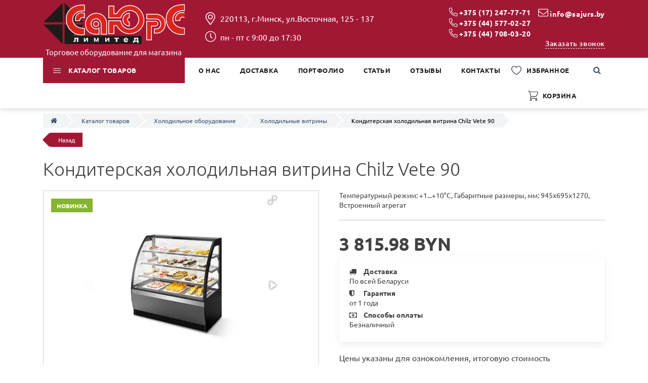

--- FILE ---
content_type: text/html; charset=UTF-8
request_url: https://sajurs.by/product/xolodilnaya-vitrina-chilz-vete-90/
body_size: 27909
content:
<!DOCTYPE html>
<html>
<head>
    <meta charset="utf-8">
<base href="https://sajurs.by/">
<title>Кондитерская холодильная витрина Chilz Vete 90 купить в Минске</title>
<meta name="description" content="Холодильная витрина Chilz Vete 90 купить в Минске от СаЮрс Лимитед. ✔️ 10 лет на рынке ✔️ Прямой поставщик ✔️ Звоните ☎️ 8(044)577-02-27. ">
<meta name="robots" content="index,follow">
<meta name="theme-color" content="#F0831C" />    
<meta http-equiv="X-UA-Compatible" content="IE=edge" />
<meta name="SKYPE_TOOLBAR" content ="SKYPE_TOOLBAR_PARSER_COMPATIBLE" />
<meta name="viewport" content="width=device-width, initial-scale=1.0, maximum-scale=1.0, user-scalable=no">
<link rel="icon" type="image/png" href="/images/icoimg/favicon.ico" />
<link rel="preload" href="/assets/template/fonts/fontawesome-webfont.woff2?v=4.5.0" as="font" type="font/woff2" crossorigin>

<link rel="stylesheet" href="/assets/components/minifyx/cache/styles_5b35b0f5fc.min.css" type="text/css" />
<script src="/assets/template/js/pixel.js"></script>
<noscript><img height="1" width="1" style="display:none"
src="https://www.facebook.com/tr?id=387737336277376&ev=PageView&noscript=1"
/></noscript>
<!-- Yandex.Metrika counter -->

<!--<script type="text/javascript" >
   (function(m,e,t,r,i,k,a){m[i]=m[i]||function(){(m[i].a=m[i].a||[]).push(arguments)};
   m[i].l=1*new Date();k=e.createElement(t),a=e.getElementsByTagName(t)[0],k.async=1,k.src=r,a.parentNode.insertBefore(k,a)})
   (window, document, "script", "https://mc.yandex.ru/metrika/tag.js", "ym");

   ym(49544755, "init", {
        clickmap:true,
        trackLinks:true,
        accurateTrackBounce:true
   });
</script>
<noscript><div><img src="/images/empty.png" data-src="https://mc.yandex.ru/watch/49544755" style="position:absolute; left:-9999px;" alt="" /></div></noscript-->

<!-- /Yandex.Metrika counter -->
<!-- Yandex.Metrika counter -->

<script type="text/javascript" >
   (function(m,e,t,r,i,k,a){m[i]=m[i]||function(){(m[i].a=m[i].a||[]).push(arguments)};
   m[i].l=1*new Date();k=e.createElement(t),a=e.getElementsByTagName(t)[0],k.async=1,k.src=r,a.parentNode.insertBefore(k,a)})
   (window, document, "script", "https://mc.yandex.ru/metrika/tag.js", "ym");

   ym(49544755, "init", {
        clickmap:true,
        trackLinks:true,
        accurateTrackBounce:true,
        webvisor:true
   });
</script>
<noscript><div><img src="/images/empty.png" data-src="https://mc.yandex.ru/watch/49544755" style="position:absolute; left:-9999px;" alt="" /></div></noscript>

<!-- /Yandex.Metrika counter -->


<link rel="stylesheet" href="/assets/components/msfavorites/css/default.min.css?v=f301bf14" type="text/css" />

<meta name="msfavorites:version" content="3.0.5-beta">
<meta name="msfavorites:ctx" content="web">
<meta name="msfavorites:actionUrl" content="/assets/components/msfavorites/action.php">

<link rel="stylesheet" href="/assets/components/easycomm/css/web/ec.default.css" type="text/css" />
<script type="text/javascript">easyCommConfig = {"ctx":"web","jsUrl":"\/assets\/components\/easycomm\/js\/web\/","cssUrl":"\/assets\/components\/easycomm\/css\/web\/","imgUrl":"\/assets\/components\/easycomm\/img\/web\/","actionUrl":"\/assets\/components\/easycomm\/action.php","reCaptchaSiteKey":"6LfYkiIeAAAAAD0nxjKCaC_YCny1q2kMEG3EcNaY"}</script>
<link rel="stylesheet" href="/assets/components/minishop2/css/web/default.css?v=888c7ca881" type="text/css" />
<link rel="stylesheet" href="/assets/components/minishop2/css/web/lib/jquery.jgrowl.min.css" type="text/css" />
<script>miniShop2Config = {"close_all_message":"\u0437\u0430\u043a\u0440\u044b\u0442\u044c \u0432\u0441\u0435","cssUrl":"\/assets\/components\/minishop2\/css\/web\/","jsUrl":"\/assets\/components\/minishop2\/js\/web\/","actionUrl":"\/assets\/components\/minishop2\/action.php","ctx":"web","price_format":[2,"."," "],"price_format_no_zeros":true,"weight_format":[3,"."," "],"weight_format_no_zeros":true};</script>
<link rel="canonical" href="https://sajurs.by/product/xolodilnaya-vitrina-chilz-vete-90/"/>
<script type="text/javascript">pdoTitle = {"separator":" \/ ","tpl":"\u0441\u0442\u0440. 1 \u0438\u0437 0"};</script>
<link rel="stylesheet" href="/assets/components/msearch2/css/web/default.css" type="text/css" />

	<script type="text/javascript">
		if (typeof mse2Config == "undefined") {mse2Config = {"cssUrl":"\/assets\/components\/msearch2\/css\/web\/","jsUrl":"\/assets\/components\/msearch2\/js\/web\/","actionUrl":"\/assets\/components\/msearch2\/action.php"};}
		if (typeof mse2FormConfig == "undefined") {mse2FormConfig = {};}
		mse2FormConfig["f58ede996ee9933a493d0660a532e27cee4fc0c9"] = {"autocomplete":"results","queryVar":"query","minQuery":3,"pageId":152};
	</script>
</head>
<body class="base-template id-1189 parent-871 card-product-template">
    
    <div class="main-wrapper">
        <div itemscope itemtype="https://schema.org/WPHeader" class="header">
    <meta itemprop="headline" content="ООО «СаЮрС Лимитед»">
    <meta itemprop="description" content="Холодильное и торговое оборудование для магазинов, ресторанов и кафе">    
    <div class="top-bar-push"></div>
    <div class="header-bottom _header-bottom__hidden">
        <div class="container">
            <div class="inner relative mobile__inner">
                <div class="logo">
                    <div class="table">
                        <div class="table-cell">
                            <a href="https://sajurs.by/" >
                                
                                <img src="/images/logo-sajurs.svg" alt="СаЮрС Лимитед"  class="lazy not-await" loading="lazy">
                                
                            </a>
                            <p style="color: white;font-size: 15px;margin: 5px;">Торговое оборудование для магазина</p>
                        </div>
                    </div>
                </div>
        
                <div class="header-tel">
                    <div class="table">
                        <div class="table-cell">
                            <div class="header--flex-tel">
                                <div class="ph-block first_tel_block">
                                      <div class="header-tel-block">
                                          <svg aria-hidden="true" focusable="false" data-prefix="fal" data-icon="phone-alt" role="img" xmlns="https://www.w3.org/2000/svg" viewBox="0 0 512 512" class="svg-inline--fa fa-phone-alt fa-w-16 fa-2x"><path fill="currentColor" d="M493.09 351.3L384.7 304.8a31.36 31.36 0 0 0-36.5 8.9l-44.1 53.9A350 350 0 0 1 144.5 208l53.9-44.1a31.35 31.35 0 0 0 8.9-36.49l-46.5-108.5A31.33 31.33 0 0 0 125 .81L24.2 24.11A31.05 31.05 0 0 0 0 54.51C0 307.8 205.3 512 457.49 512A31.23 31.23 0 0 0 488 487.7L511.19 387a31.21 31.21 0 0 0-18.1-35.7zM456.89 480C222.4 479.7 32.3 289.7 32.1 55.21l99.6-23 46 107.39-72.8 59.5C153.3 302.3 209.4 358.6 313 407.2l59.5-72.8 107.39 46z" class=""></path></svg>
                                              
                                              
                                              
                                          <a class="ga_ym_t" href="tel:+375172477771">+375 (17) 247-77-71</a>
                                      </div>
                                      
                                      <div class="header-tel-block">
                                          <svg aria-hidden="true" focusable="false" data-prefix="fal" data-icon="phone-alt" role="img" xmlns="https://www.w3.org/2000/svg" viewBox="0 0 512 512" class="svg-inline--fa fa-phone-alt fa-w-16 fa-2x"><path fill="currentColor" d="M493.09 351.3L384.7 304.8a31.36 31.36 0 0 0-36.5 8.9l-44.1 53.9A350 350 0 0 1 144.5 208l53.9-44.1a31.35 31.35 0 0 0 8.9-36.49l-46.5-108.5A31.33 31.33 0 0 0 125 .81L24.2 24.11A31.05 31.05 0 0 0 0 54.51C0 307.8 205.3 512 457.49 512A31.23 31.23 0 0 0 488 487.7L511.19 387a31.21 31.21 0 0 0-18.1-35.7zM456.89 480C222.4 479.7 32.3 289.7 32.1 55.21l99.6-23 46 107.39-72.8 59.5C153.3 302.3 209.4 358.6 313 407.2l59.5-72.8 107.39 46z" class=""></path></svg>
                                          <a class="ga_ym_t" href="tel:+375445770227">+375 (44) 577-02-27</a>
                                      </div>
                                      
                                      
                                      <div class="header-tel-block">
                                          <svg aria-hidden="true" focusable="false" data-prefix="fal" data-icon="phone-alt" role="img" xmlns="https://www.w3.org/2000/svg" viewBox="0 0 512 512" class="svg-inline--fa fa-phone-alt fa-w-16 fa-2x"><path fill="currentColor" d="M493.09 351.3L384.7 304.8a31.36 31.36 0 0 0-36.5 8.9l-44.1 53.9A350 350 0 0 1 144.5 208l53.9-44.1a31.35 31.35 0 0 0 8.9-36.49l-46.5-108.5A31.33 31.33 0 0 0 125 .81L24.2 24.11A31.05 31.05 0 0 0 0 54.51C0 307.8 205.3 512 457.49 512A31.23 31.23 0 0 0 488 487.7L511.19 387a31.21 31.21 0 0 0-18.1-35.7zM456.89 480C222.4 479.7 32.3 289.7 32.1 55.21l99.6-23 46 107.39-72.8 59.5C153.3 302.3 209.4 358.6 313 407.2l59.5-72.8 107.39 46z" class=""></path></svg>
                                          <a class="ga_ym_t" href="tel:+375447080320">+375 (44) 708-03-20</a>
                                      </div>
                                      
                                      
                            </div>
                            <div class="ph-block">
                             
                            
                            
                            <div class="footer-contacts-el footer-email">
                                <svg style="position:relative;" aria-hidden="true" focusable="false" data-prefix="fal" data-icon="envelope" role="img" xmlns="http://www.w3.org/2000/svg" viewBox="0 0 512 512" class="svg-inline--fa fa-envelope fa-w-16 fa-2x"><path fill="currentColor" d="M464 64H48C21.5 64 0 85.5 0 112v288c0 26.5 21.5 48 48 48h416c26.5 0 48-21.5 48-48V112c0-26.5-21.5-48-48-48zM48 96h416c8.8 0 16 7.2 16 16v41.4c-21.9 18.5-53.2 44-150.6 121.3-16.9 13.4-50.2 45.7-73.4 45.3-23.2.4-56.6-31.9-73.4-45.3C85.2 197.4 53.9 171.9 32 153.4V112c0-8.8 7.2-16 16-16zm416 320H48c-8.8 0-16-7.2-16-16V195c22.8 18.7 58.8 47.6 130.7 104.7 20.5 16.4 56.7 52.5 93.3 52.3 36.4.3 72.3-35.5 93.3-52.3 71.9-57.1 107.9-86 130.7-104.7v205c0 8.8-7.2 16-16 16z" class=""></path>
                                </svg>
                                <a class="ga_ym_m" href="mailto:info@sajurs.by">info@sajurs.by</a>
                            </div>
                            
                            </div>
                             </div>
                            <div class="callback-link-wrap text-right-sm">
                                <div class="push5 visible-xs"></div>
                                <a href="#callback" class="fancyboxModal callback-link" onclick="ga('send','event','zakaz_zvonok_header','zakaz_zvonok_header_ga'); ym(49544755,'reachGoal','zakaz_zv_ym_head'); return true;">Заказать звонок</a>
                            </div>
                            <div class="push15 visible-xs"></div>
                           
                        </div>
                    </div>
                </div>
                <div class="header-info hidden-xs">
                    <div class="table">
                        <div class="table-cell">
                            
                                
                                <div class="header-address">
                                    <svg aria-hidden="true" focusable="false" data-prefix="fal" data-icon="map-marker-alt" role="img" xmlns="https://www.w3.org/2000/svg" viewBox="0 0 384 512" class="svg-inline--fa fa-map-marker-alt fa-w-12 fa-2x"><path fill="currentColor" d="M192 96c-52.935 0-96 43.065-96 96s43.065 96 96 96 96-43.065 96-96-43.065-96-96-96zm0 160c-35.29 0-64-28.71-64-64s28.71-64 64-64 64 28.71 64 64-28.71 64-64 64zm0-256C85.961 0 0 85.961 0 192c0 77.413 26.97 99.031 172.268 309.67 9.534 13.772 29.929 13.774 39.465 0C357.03 291.031 384 269.413 384 192 384 85.961 298.039 0 192 0zm0 473.931C52.705 272.488 32 256.494 32 192c0-42.738 16.643-82.917 46.863-113.137S149.262 32 192 32s82.917 16.643 113.137 46.863S352 149.262 352 192c0 64.49-20.692 80.47-160 281.931z" class=""></path></svg>
                                    220113, г.Минск, ул.Восточная, 125 - 137
                                </div>
                                <div class="visible-xs"></div>
                            
                            
                                
                                <div class="schedule">
                                    <svg aria-hidden="true" focusable="false" data-prefix="fal" data-icon="clock" role="img" xmlns="https://www.w3.org/2000/svg" viewBox="0 0 512 512" class="svg-inline--fa fa-clock fa-w-16 fa-2x"><path fill="currentColor" d="M256 8C119 8 8 119 8 256s111 248 248 248 248-111 248-248S393 8 256 8zm216 248c0 118.7-96.1 216-216 216-118.7 0-216-96.1-216-216 0-118.7 96.1-216 216-216 118.7 0 216 96.1 216 216zm-148.9 88.3l-81.2-59c-3.1-2.3-4.9-5.9-4.9-9.7V116c0-6.6 5.4-12 12-12h14c6.6 0 12 5.4 12 12v146.3l70.5 51.3c5.4 3.9 6.5 11.4 2.6 16.8l-8.2 11.3c-3.9 5.3-11.4 6.5-16.8 2.6z" class=""></path></svg>
                                    пн - пт с 9:00 до 17:30
                                </div>
                                <div class="visible-xs"></div>
                            
                        </div>
                    </div>
                </div>
                <!--<div class="header-social social-links visible-xs">
                    
                    
                    
                    
                    
                </div>-->
            </div>
        </div>
    </div>
    <div class="top-bar fix-true ">
        <div class="top-bar-container">
            <div class="inner relative">     
                <div class="mob-menu-btn hidden-lg hidden-md">
                    <span class="icon-menu-burger">
                        <span class="icon-menu-burger__line"></span>
                    </span>
                </div>
                
                <div class="header-menu-mobile__wrapper">
                     <div class="logo logo_mobile">
                    <div class="table">
                        <div class="table-cell _table-cell_mobile">
                            <a href="https://sajurs.by/">
                                
                                <img src="/images/logo-sajurs.svg" alt="СаЮрС Лимитед"  class="lazy not-await" loading="lazy">
                                
                            </a>
                        </div>
                        </div>
                    </div>
                    
                    <div class="header-menu-mobile_phone" style="display: flex;align-items: center;">
                        <a href="https://sajurs.by/korzina.html" style="background-image: url(https://sajurs.by/assets/template/images/shopping-cart1.png);width: 24px;height: 24px;margin-right: 15px;">
                        </a>
                        <div class="header-mobile__tell">
                         <svg class="header-mobile__icon-phone" aria-hidden="true" focusable="false" data-prefix="fal" data-icon="phone-alt" role="img" xmlns="https://www.w3.org/2000/svg" viewBox="0 0 512 512" class="svg-inline--fa fa-phone-alt fa-w-16 fa-2x"><path fill="currentColor" d="M493.09 351.3L384.7 304.8a31.36 31.36 0 0 0-36.5 8.9l-44.1 53.9A350 350 0 0 1 144.5 208l53.9-44.1a31.35 31.35 0 0 0 8.9-36.49l-46.5-108.5A31.33 31.33 0 0 0 125 .81L24.2 24.11A31.05 31.05 0 0 0 0 54.51C0 307.8 205.3 512 457.49 512A31.23 31.23 0 0 0 488 487.7L511.19 387a31.21 31.21 0 0 0-18.1-35.7zM456.89 480C222.4 479.7 32.3 289.7 32.1 55.21l99.6-23 46 107.39-72.8 59.5C153.3 302.3 209.4 358.6 313 407.2l59.5-72.8 107.39 46z" class=""></path></svg>
                         <div class="header-mobile__icon-phone-2"></div>
                        </div>
                    </div>
                      <div class="header-tel _header-tel__mobile">
                    <div class="table">
                        <div class="table-cell _table-cell__mobile">
                            <div class="header--flex-tel">
                                <div class="ph-block first_tel_block">
                            <div class="header-tel-block">
                                <svg aria-hidden="true" focusable="false" data-prefix="fal" data-icon="phone-alt" role="img" xmlns="https://www.w3.org/2000/svg" viewBox="0 0 512 512" class="svg-inline--fa fa-phone-alt fa-w-16 fa-2x"><path fill="currentColor" d="M493.09 351.3L384.7 304.8a31.36 31.36 0 0 0-36.5 8.9l-44.1 53.9A350 350 0 0 1 144.5 208l53.9-44.1a31.35 31.35 0 0 0 8.9-36.49l-46.5-108.5A31.33 31.33 0 0 0 125 .81L24.2 24.11A31.05 31.05 0 0 0 0 54.51C0 307.8 205.3 512 457.49 512A31.23 31.23 0 0 0 488 487.7L511.19 387a31.21 31.21 0 0 0-18.1-35.7zM456.89 480C222.4 479.7 32.3 289.7 32.1 55.21l99.6-23 46 107.39-72.8 59.5C153.3 302.3 209.4 358.6 313 407.2l59.5-72.8 107.39 46z" class=""></path></svg>
                                    
                                    
                                    
                                <a class="ga_ym_t" href="tel:+375172477771">+375 (17) 247-77-71</a>
                            </div>
                            
                            <div class="header-tel-block">
                                <svg aria-hidden="true" focusable="false" data-prefix="fal" data-icon="phone-alt" role="img" xmlns="https://www.w3.org/2000/svg" viewBox="0 0 512 512" class="svg-inline--fa fa-phone-alt fa-w-16 fa-2x"><path fill="currentColor" d="M493.09 351.3L384.7 304.8a31.36 31.36 0 0 0-36.5 8.9l-44.1 53.9A350 350 0 0 1 144.5 208l53.9-44.1a31.35 31.35 0 0 0 8.9-36.49l-46.5-108.5A31.33 31.33 0 0 0 125 .81L24.2 24.11A31.05 31.05 0 0 0 0 54.51C0 307.8 205.3 512 457.49 512A31.23 31.23 0 0 0 488 487.7L511.19 387a31.21 31.21 0 0 0-18.1-35.7zM456.89 480C222.4 479.7 32.3 289.7 32.1 55.21l99.6-23 46 107.39-72.8 59.5C153.3 302.3 209.4 358.6 313 407.2l59.5-72.8 107.39 46z" class=""></path></svg>
                                <a class="ga_ym_t" href="tel:+375445770227">+375 (44) 577-02-27</a>
                            </div>
                            
                            </div>
                            <div class="ph-block">
                             
                            <div class="header-tel-block">
                                <svg aria-hidden="true" focusable="false" data-prefix="fal" data-icon="phone-alt" role="img" xmlns="https://www.w3.org/2000/svg" viewBox="0 0 512 512" class="svg-inline--fa fa-phone-alt fa-w-16 fa-2x"><path fill="currentColor" d="M493.09 351.3L384.7 304.8a31.36 31.36 0 0 0-36.5 8.9l-44.1 53.9A350 350 0 0 1 144.5 208l53.9-44.1a31.35 31.35 0 0 0 8.9-36.49l-46.5-108.5A31.33 31.33 0 0 0 125 .81L24.2 24.11A31.05 31.05 0 0 0 0 54.51C0 307.8 205.3 512 457.49 512A31.23 31.23 0 0 0 488 487.7L511.19 387a31.21 31.21 0 0 0-18.1-35.7zM456.89 480C222.4 479.7 32.3 289.7 32.1 55.21l99.6-23 46 107.39-72.8 59.5C153.3 302.3 209.4 358.6 313 407.2l59.5-72.8 107.39 46z" class=""></path></svg>
                                <a class="ga_ym_t" href="tel:+375447080320">+375 (44) 708-03-20</a>
                            </div>
                            
                             
                            
                           
                            </div>
                             </div>
                            <div class="callback-link-wrap text-right-sm">
                                <div class="push5 visible-xs"></div>
                                <a href="#callback" class="fancyboxModal callback-link" onclick="ga('send','event','zakaz_zvonok_header','zakaz_zvonok_header_ga'); ym(49544755,'reachGoal','zakaz_zvonok_header_ym'); return true;">Заказать звонок</a>
                            </div>
                            <div class="push15 visible-xs"></div>
                           
                        </div>
                    </div>
                </div>
                </div>
                 
                <nav class="mobile-menu" style="background: #a11835;">
                    <ul class=""><li class="first down active"><a href="katalog-tovarov/" class="catalog-link"><span>Каталог товаров</span></a><span class="dropdown-button"></span><ul class=""><li class="first down active"><a href="katalog-tovarov/xolodilnoe-oborudovanie/" ><span>Холодильное оборудование</span></a><span class="dropdown-button"></span><ul class=""><li class="first active"><a href="katalog-tovarov/xolodilnoe-oborudovanie/xolodilnyie-vitrinyi/" ><span>Холодильные витрины</span></a></li><li><a href="katalog-tovarov/xolodilnoe-oborudovanie/teplovyie-vitrinyi/" ><span>Тепловые витрины</span></a></li><li><a href="katalog-tovarov/xolodilnoe-oborudovanie/xolodilnyie-shkafyi/" ><span>Холодильные шкафы</span></a></li><li><a href="katalog-tovarov/xolodilnoe-oborudovanie/morozilnyie-lari-lari-bonetyi-shkafyi-bonetyi/" ><span>Морозильные лари, лари-бонеты, шкафы-бонеты</span></a></li><li><a href="katalog-tovarov/xolodilnoe-oborudovanie/xolodilnyie-kameryi/" ><span>Холодильные камеры</span></a></li><li><a href="katalog-tovarov/xolodilnoe-oborudovanie/xolodilnyie-ustanovki/" ><span>Холодильные установки</span></a></li><li><a href="katalog-tovarov/xolodilnoe-oborudovanie/kuleryi-dlya-banok/" ><span>Кулеры для банок</span></a></li><li><a href="katalog-tovarov/xolodilnoe-oborudovanie/morozilnyie-shkafyi/" ><span>Морозильные шкафы</span></a></li><li class="last"><a href="katalog-tovarov/xolodilnoe-oborudovanie/xolodilnyie-stellazhi/" ><span>Холодильные стеллажи</span></a></li></ul></li><li class="down"><a href="katalog-tovarov/stelazhi/" ><span>Стеллажи</span></a><span class="dropdown-button"></span><ul class=""><li class="first"><a href="katalog-tovarov/stelazhi/torgovyie/" ><span>Торговые стеллажи</span></a></li><li class="last"><a href="katalog-tovarov/stelazhi/skladskie/" ><span>Складские стеллажи</span></a></li></ul></li><li class="down"><a href="katalog-tovarov/kassovyie-boksyi-i-prikassovoe-oborudovanie/" ><span>Кассовые боксы и прикассовое оборудование</span></a><span class="dropdown-button"></span><ul class=""><li class="first"><a href="katalog-tovarov/kassovyie-boksyi-i-prikassovoe-oborudovanie/eksperss-kassyi/" ><span>Экспресс-кассы</span></a></li><li><a href="katalog-tovarov/kassovyie-boksyi-i-prikassovoe-oborudovanie/mini-kassovyie-boksyi/" ><span>Модульные кассовые боксы Мини</span></a></li><li><a href="katalog-tovarov/kassovyie-boksyi-i-prikassovoe-oborudovanie/kassyi-samoobsluzhivaniya/" ><span>Кассы самообслуживания</span></a></li><li><a href="katalog-tovarov/kassovyie-boksyi-i-prikassovoe-oborudovanie/kassovyie-boksyi-dlya-supermarketov/" ><span>Кассовые боксы с транспортером</span></a></li><li><a href="katalog-tovarov/kassovyie-boksyi-i-prikassovoe-oborudovanie/raschetno-kassovyie-zonyi/" ><span>Расчетно-кассовые зоны</span></a></li><li><a href="katalog-tovarov/kassovyie-boksyi-i-prikassovoe-oborudovanie/prikassovoe-oborudovanie/" ><span>Прикассовое оборудование</span></a></li><li class="last"><a href="katalog-tovarov/kassovyie-boksyi-i-prikassovoe-oborudovanie/kassovyie-boksyi-bez-transportera/" ><span>Кассовые боксы без транспортера</span></a></li></ul></li><li class="down"><a href="katalog-tovarov/turniketyi-i-ograzhdeniya/" ><span>Турникеты и ограждения</span></a><span class="dropdown-button"></span><ul class=""><li class="first"><a href="katalog-tovarov/turniketyi-i-ograzhdeniya/ograzhdeni/" ><span>Ограждения</span></a></li><li><a href="katalog-tovarov/turniketyi-i-ograzhdeniya/turniket-flazhkovyij/" ><span>Турникеты</span></a></li><li class="last"><a href="katalog-tovarov/turniketyi-i-ograzhdeniya/ograzhdeniya-dlya-telezhek/" ><span>Ограждения для тележек</span></a></li></ul></li><li><a href="katalog-tovarov/telezhki-pokupatelskie/" ><span>Тележки покупательские</span></a></li><li class="down"><a href="katalog-tovarov/dveri/" ><span>Двери технологические</span></a><span class="dropdown-button"></span><ul class=""><li class="first"><a href="katalog-tovarov/dveri/raspashnyie/" ><span>Распашные</span></a></li><li><a href="katalog-tovarov/dveri/otkatnyie/" ><span>Откатные</span></a></li><li class="last"><a href="katalog-tovarov/dveri/majatnikovye/" ><span>Маятниковые</span></a></li></ul></li><li class="down"><a href="katalog-tovarov/soputstvuyushhee-oborudovanie/" ><span>Сопутствующее оборудование</span></a><span class="dropdown-button"></span><ul class=""><li class="first"><a href="katalog-tovarov/soputstvuyushhee-oborudovanie/podstavki-dlya-korzin/" ><span>Подставки для корзин</span></a></li><li><a href="katalog-tovarov/soputstvuyushhee-oborudovanie/tumbyi-dlya-vesov/" ><span>Тумбы для весов</span></a></li><li><a href="katalog-tovarov/soputstvuyushhee-oborudovanie/korzinyi-dlya-rasprodazh/" ><span>Корзины для распродаж</span></a></li><li class="last"><a href="katalog-tovarov/soputstvuyushhee-oborudovanie/dispanseryi/" ><span>Стойки (держатели) для пакетов</span></a></li></ul></li><li class="down"><a href="katalog-tovarov/oborudovanieuzkoj-speczializaczii/" ><span>Оборудование узкой специализации</span></a><span class="dropdown-button"></span><ul class=""><li class="first"><a href="katalog-tovarov/oborudovanieuzkoj-speczializaczii/dlya-pekaren-i-konditerskix/" ><span>Для пекарен и кондитерских</span></a></li><li><a href="katalog-tovarov/oborudovanieuzkoj-speczializaczii/dlya-prodovolstvennyix-magazinov/" ><span>Для продовольственных магазинов</span></a></li><li><a href="katalog-tovarov/oborudovanieuzkoj-speczializaczii/dlya-stroitelnyix-magazinov/" ><span>Для строительных магазинов</span></a></li><li><a href="katalog-tovarov/oborudovanieuzkoj-speczializaczii/dlya-zoomagazinov/" ><span>Для зоомагазинов</span></a></li><li><a href="katalog-tovarov/oborudovanieuzkoj-speczializaczii/dlya-magazinov-byitovoj-ximii/" ><span>Для магазинов бытовой химии</span></a></li><li><a href="katalog-tovarov/oborudovanieuzkoj-speczializaczii/dlya-produktov-pitaniya/" ><span>Для продуктов питания</span></a></li><li><a href="katalog-tovarov/oborudovanieuzkoj-speczializaczii/dlya-detskix-tovarov/" ><span>Для детских товаров и игрушек</span></a></li><li><a href="katalog-tovarov/oborudovanieuzkoj-speczializaczii/dlya-rassprodazh/" ><span>Для распродаж</span></a></li><li><a href="katalog-tovarov/oborudovanieuzkoj-speczializaczii/dlya-xozyajstvennyix-magazinov/" ><span>Для хозяйственных магазинов</span></a></li><li><a href="katalog-tovarov/oborudovanieuzkoj-speczializaczii/dlya-ryibolovnyix-magazinov/" ><span>Для рыболовных магазинов</span></a></li><li><a href="katalog-tovarov/oborudovanieuzkoj-speczializaczii/dlya-magazinov-kanczelyarskix-prinadlezhnostej/" ><span>Для магазинов канцелярских принадлежностей</span></a></li><li><a href="katalog-tovarov/oborudovanieuzkoj-speczializaczii/dlya-magazinov-odezhdy/" ><span>Для магазинов одежды</span></a></li><li><a href="katalog-tovarov/oborudovanieuzkoj-speczializaczii/dlya-knizhnyix-magazinov/" ><span>Для книжных магазинов</span></a></li><li><a href="katalog-tovarov/oborudovanieuzkoj-speczializaczii/dlya-kosmetiki/" ><span>Для косметики</span></a></li><li><a href="katalog-tovarov/oborudovanieuzkoj-speczializaczii/dlya-magazina-posudyi/" ><span>Для магазина посуды</span></a></li><li class="last"><a href="katalog-tovarov/oborudovanieuzkoj-speczializaczii/dlya-magazina-avtozapchastej/" ><span>Для магазина автозапчастей</span></a></li></ul></li><li><a href="katalog-tovarov/stellazhi-dlya-sigaret/" ><span>Сигаретные шкафы</span></a></li><li class="last"><a href="katalog-tovarov/superstrukturyi-nad-bonetami/" ><span>Суперструктуры над бонетами</span></a></li></ul></li><li><a href="o-nas/" ><span>О нас</span></a></li><li><a href="dostavka.html" ><span>Доставка</span></a></li><li class="down"><a href="portfolio/" ><span>Портфолио</span></a><span class="dropdown-button"></span><ul class=""><li class="first"><a href="portfolio/arbuz-golotsk.html" ><span>Арбуз (Минский р-н, д.Голоцк), 2017</span></a></li><li><a href="portfolio/1000-melochey-brest.html" ><span>1000 мелочей, Брест (2020)</span></a></li><li><a href="portfolio/perekrestok-mogilev.html" ><span>Перекресток (ТЦ Авеню, г. Могилев)</span></a></li><li><a href="portfolio/strojmaterialyi-pinsk.html" ><span>Стройматериалы (г. Пинск)</span></a></li><li><a href="portfolio/pokrovskij-pinsk.html" ><span>Покровский (г. Пинск, ул. Новикова)</span></a></li><li><a href="portfolio/poni-novogrudok.html" ><span>Пони (г. Новогрудок , ул. Скорины 32)</span></a></li><li><a href="portfolio/sosedi-minsk.html" ><span>Соседи (Минск, пр-т Независимости 11)</span></a></li><li><a href="portfolio/santa-mayakovskogo.html" ><span>Санта (Минск, ул. Маяковского)</span></a></li><li><a href="portfolio/albrextovo-pinsk.html" ><span>Ун-м Альбрехтово (г. Пинск)</span></a></li><li><a href="portfolio/sosedi-prospekt-mira-6.-minsk.html" ><span>Соседи (проспект Мира, 6. Минск)</span></a></li><li><a href="portfolio/dionis-g.-minsk-nemanskaya.html" ><span>Дионис (г. Минск, ул. Матусевича 75)</span></a></li><li><a href="portfolio/perekrestok-g.minsk-ul.sverdlova-11.html" ><span>Перекресток (г.Минск, ул.Свердлова, 11)</span></a></li><li><a href="portfolio/bazis-novopoloczk.html" ><span>Базис (Новополоцк)</span></a></li><li><a href="portfolio/foodboard-minsk.html" ><span>Foodboard (ул. Беды, г. Минск)</span></a></li><li><a href="portfolio/dionis-ul.-vasneczova-g.-brest.html" ><span>Дионис (ул. Васнецова, г. Брест)</span></a></li><li><a href="portfolio/miks-rechica.html" ><span>Микс (ОАО Приднепровье, г. Речица)</span></a></li><li><a href="portfolio/nesterka-pinsk.html" ><span>Нестерка (Пинск, ул. Иркутско-Пинской дивизии)</span></a></li><li><a href="portfolio/kramka-brestskie-ugoshheniya-g.minsk-ul.-kedyishko-2.html" ><span>КРАМКА Брестские Угощения (г.Минск, ул. Кедышко 2) 2022г</span></a></li><li><a href="portfolio/dionis-g.minsk-ul.kunczevshhina-77.html" ><span>Дионис (г.Минск, ул.Кунцевщина 77)</span></a></li><li><a href="portfolio/radzivillovskij-tcz-stolicza-g.minsk-pr-t-nezavisimosti-3-2.html" ><span>Радзивилловский ТЦ Столица (г.Минск, пр-т Независимости 3-2)</span></a></li><li><a href="portfolio/kramka-brestskie-ugoshheniya-g.brest-ul.-moskovskaya-326.html" ><span>КРАМКА Брестские Угощения (г.Брест, ул. Московская 326)</span></a></li><li><a href="portfolio/druzya-g.nesvizh-ul-sadovaya-27-2023g.html" ><span>Друзья (г.Несвиж, ул Советская, 27) 2023г.</span></a></li><li><a href="portfolio/vitebskij-ekoprodukt-minsk-prospekt-nezavisimosti-134.html" ><span>Витебский Экопродукт (Минск, проспект Независимости 134)</span></a></li><li><a href="portfolio/oao-dzerzhinskij-agrokombinat-tcz-pershyi-naczyiyanalnyi-gandlyovyi-dom-minsk-prospekt-nezavisimosti134.html" ><span>ОАО Дзержинский Агрокомбинат ТЦ Першы Нацыянальны Гандлёвы Дом (Минск, проспект Независимости,134)</span></a></li><li><a href="portfolio/td-nadezhda-otdel-odezhdyi-g.beloozyorsk.html" ><span>ТД Надежда ( Отдел ОДЕЖДЫ, г.Белоозёрск)</span></a></li><li><a href="portfolio/komradtorg-stroitelnyij-supermarket-v-g.novogrudok.html" ><span>Комрадторг, строительный супермаркет в г.Новогрудок</span></a></li><li><a href="portfolio/sosedi-g.minsk-prospekt-nezavisimosti-134.html" ><span>СОСЕДИ г.Минск, проспект Независимости, 134</span></a></li><li class="last"><a href="portfolio/profitgarden-kujbyisheva-69.-minsk.html" ><span>ПрофитГарден (Куйбышева, 69. Минск)</span></a></li></ul></li><li><a href="stati/" ><span>Статьи</span></a></li><li><a href="otzyivyi.html" ><span>Отзывы</span></a></li><li><a href="kontaktyi/" ><span>Контакты</span></a></li><li><a href="izbrannoe/" ><span>Избранное</span></a></li><li class="last"><a href="korzina.html" ><span>Корзина</span></a></li></ul> <div class="col-sm-4 col-lg-4 _footer-item-width info_header_mob">
                        <div class="footer-contacts" style="margin-top: 10px;">
                            <div class="footer-contacts-el footer-phone">
                                <a class="ga_ym_t" href="tel:+375172477771">+375 (17) 247-77-71</a>
                                
                                
                                
                            </div>
                            
                            
                            <div class="footer-contacts-el footer-phone"><a class="ga_ym_t" href="tel:+375445770227">+375 (44) 577-02-27</a></div>
                            
                            
                            <div class="footer-contacts-el footer-phone"><a class="ga_ym_t" href="tel:+375447080320">+375 (44) 708-03-20 </a></div>
                            
                            
                            
                            
                            
                            
                            <div class="footer-contacts-el footer-email"><a class="ga_ym_m" href="mailto:info@sajurs.by">info@sajurs.by</a></div>
                            
                            
                            
                            <div class="footer-contacts-el footer-address">220113, г.Минск, ул.Восточная, 125 - 137</div>
                            
                            
                            
                            
                            <div class="footer-contacts-el footer-address">пн - пт с 9:00 до 17:30</div>
                            
                            
                            <div class="social-links aside-social">
                                
                                <a href="https://www.facebook.com/groups/293360451161887/" rel="nofollow" target="_blank" class="fb_link"><i class="fa fa-facebook" aria-hidden="true"></i></a> 
                                
                                
                                
                                <a href="https://vk.com/club155952815" rel="nofollow" target="_blank" class="vk_link"><i class="fa fa-vk" aria-hidden="true"></i></a>
                                
                                
                                
                                
                                
                                
                                
                                
                                
                            </div>
                        </div>
                        <div class="element-description" style="color: white;">
                             Остались вопросы? 
                             Закажите звонок и мы перезвоним Вам.<br>
                             <a style="background-color: rgb(161, 24, 53);color: white;border-color: white;margin-top: 10px;" href="#callback" class="button fancyboxModal" onclick="ga('send','event','zakaz_zvonok_footer','zakaz_zvonok_footer_ga'); ym(49544755,'reachGoal','zakaz_zvonok_footer_ym'); return true;">Заказать звонок</a>
                         </div>
                    </div>
                </nav>
                <div class="top-menu">
                    <ul class=""><li class="first down active"><a href="katalog-tovarov/" class="catalog-link">
    
<span class="menu__title">Каталог товаров</span></a><ul class=""><li class="first down active"><a href="katalog-tovarov/xolodilnoe-oborudovanie/" >
    <img src="/images/empty.png" data-src="/assets/cache_image/images/kategorii/xolodilnoe-oborudovanie2_35x35_0e4.png" class="icoimg lazy" loading="lazy">
<span class="menu__title">Холодильное оборудование</span></a><ul class=""><li class="first down active"><a href="katalog-tovarov/xolodilnoe-oborudovanie/xolodilnyie-vitrinyi/" >
    <img src="/images/empty.png" data-src="/assets/cache_image/images/kategorii/xolodilnyie-vitrinyi2_35x35_0e4.png" class="icoimg lazy" loading="lazy">
<span class="menu__title">Холодильные витрины</span></a><ul class=""><li class="first"><a href="katalog-tovarov/xolodilnoe-oborudovanie/xolodilnyie-vitrinyi/nizkotemperaturnyie/" >
    <img src="/images/empty.png" data-src="/assets/cache_image/images/kategorii/nizkotemperaturnyie-xolodilnyie-vitrinyi_35x35_0e4.png" class="icoimg lazy" loading="lazy">
<span class="menu__title">Низкотемпературные</span></a></li><li class="down"><a href="katalog-tovarov/xolodilnoe-oborudovanie/xolodilnyie-vitrinyi/srednetemperaturnyie/" >
    <img src="/images/empty.png" data-src="/assets/cache_image/images/kategorii/srednetemperaturnyie-xolodilnyie-vitrinyi_35x35_0e4.png" class="icoimg lazy" loading="lazy">
<span class="menu__title">Среднетемпературные</span></a><ul class=""><li class="first"><a href="katalog-tovarov/xolodilnoe-oborudovanie/xolodilnyie-vitrinyi/srednetemperaturnyie/pristennyie-vitrinyi/" >
    <img src="/images/empty.png" data-src="/assets/cache_image/images/pristennyie-vitrinyi_35x35_0e4.png" class="icoimg lazy" loading="lazy">
<span class="menu__title">Пристенные витрины</span></a></li><li class="last"><a href="katalog-tovarov/xolodilnoe-oborudovanie/xolodilnyie-vitrinyi/srednetemperaturnyie/prilavki-vitrinyi/" >
    <img src="/images/empty.png" data-src="/assets/cache_image/images/kategorii/teplovaya-sq_35x35_0e4.png" class="icoimg lazy" loading="lazy">
<span class="menu__title">Прилавки витрины</span></a></li></ul></li><li class=""><a href="katalog-tovarov/xolodilnoe-oborudovanie/xolodilnyie-vitrinyi/dlya-fruktov/" >
    <img src="/images/empty.png" data-src="/assets/cache_image/images/dlya-fruktov_35x35_0e4.png" class="icoimg lazy" loading="lazy">
<span class="menu__title">Для фруктов</span></a></li><li class=""><a href="katalog-tovarov/xolodilnoe-oborudovanie/xolodilnyie-vitrinyi/steklyannyie/" >
    <img src="/images/empty.png" data-src="/assets/cache_image/images/steklyannyie_35x35_0e4.png" class="icoimg lazy" loading="lazy">
<span class="menu__title">Стеклянные</span></a></li><li class=""><a href="katalog-tovarov/xolodilnoe-oborudovanie/xolodilnyie-vitrinyi/konditerskie-vitrinyi/" >
    <img src="/images/empty.png" data-src="/assets/cache_image/images/br-vete-kub_35x35_0e4.png" class="icoimg lazy" loading="lazy">
<span class="menu__title">Кондитерские витрины</span></a></li><li class=""><a href="katalog-tovarov/xolodilnoe-oborudovanie/xolodilnyie-vitrinyi/vitrinyi-ryiba-na-ldu/" >
    <img src="/images/empty.png" data-src="/assets/cache_image/images/dlya-ryibyi_35x35_0e4.png" class="icoimg lazy" loading="lazy">
<span class="menu__title">Витрины "рыба-на-льду"</span></a></li><li class=""><a href="katalog-tovarov/xolodilnoe-oborudovanie/xolodilnyie-vitrinyi/vitrinyi-dlya-myagkogo-morozhenogo/" >
    <img src="/images/empty.png" data-src="/assets/cache_image/images/dlya-morozhennogo_35x35_0e4.png" class="icoimg lazy" loading="lazy">
<span class="menu__title">Витрины для мягкого мороженого</span></a></li><li class="last"><a href="katalog-tovarov/xolodilnoe-oborudovanie/xolodilnyie-vitrinyi/promo-vitrinyi/" >
    <img src="/images/empty.png" data-src="/assets/cache_image/images/promo-vvitrinyi_35x35_0e4.png" class="icoimg lazy" loading="lazy">
<span class="menu__title">Промо-витрины</span></a></li></ul></li><li class=""><a href="katalog-tovarov/xolodilnoe-oborudovanie/teplovyie-vitrinyi/" >
    <img src="/images/empty.png" data-src="/assets/cache_image/images/kategorii/teplo-2_35x35_0e4.png" class="icoimg lazy" loading="lazy">
<span class="menu__title">Тепловые витрины</span></a></li><li class="down"><a href="katalog-tovarov/xolodilnoe-oborudovanie/xolodilnyie-shkafyi/" >
    <img src="/images/empty.png" data-src="/assets/cache_image/images/kategorii/xolodilnyie-shkafyi_35x35_0e4.png" class="icoimg lazy" loading="lazy">
<span class="menu__title">Холодильные шкафы</span></a><ul class=""><li class="first down"><a href="katalog-tovarov/xolodilnoe-oborudovanie/xolodilnyie-shkafyi/universalnyie/" >
    <img src="/images/empty.png" data-src="/assets/cache_image/images/kategorii/universalnyie-xolodilnyie-shkafyi_35x35_0e4.png" class="icoimg lazy" loading="lazy">
<span class="menu__title">Универсальные холодильные шкафы</span></a><ul class=""><li class="first"><a href="katalog-tovarov/xolodilnoe-oborudovanie/xolodilnyie-shkafyi/universalnyie/nizkotemperaturnyie/" >
    <img src="/images/empty.png" data-src="/assets/cache_image/images/nizkotemperaturnie_35x35_0e4.png" class="icoimg lazy" loading="lazy">
<span class="menu__title">Низкотемпературные</span></a></li><li class="last"><a href="katalog-tovarov/xolodilnoe-oborudovanie/xolodilnyie-shkafyi/universalnyie/srednetemperaturnyie/" >
    <img src="/images/empty.png" data-src="/assets/cache_image/images/srednetemperaturnie_35x35_0e4.png" class="icoimg lazy" loading="lazy">
<span class="menu__title">Среднетемпературные</span></a></li></ul></li><li class="last"><a href="katalog-tovarov/xolodilnoe-oborudovanie/xolodilnyie-shkafyi/farmaczevticheskie/" >
    <img src="/images/empty.png" data-src="/assets/cache_image/images/farmaczevticheskie_35x35_0e4.png" class="icoimg lazy" loading="lazy">
<span class="menu__title">Фармацевтические</span></a></li></ul></li><li class="down"><a href="katalog-tovarov/xolodilnoe-oborudovanie/morozilnyie-lari-lari-bonetyi-shkafyi-bonetyi/" >
    <img src="/images/empty.png" data-src="/assets/cache_image/images/kategorii/umd-2100-d-df-izmir_35x35_204.jpg" class="icoimg lazy" loading="lazy">
<span class="menu__title">Морозильные лари, лари-бонеты, шкафы-бонеты</span></a><ul class=""><li class="first"><a href="katalog-tovarov/xolodilnoe-oborudovanie/morozilnyie-lari-lari-bonetyi-shkafyi-bonetyi/lari/" >
    <img src="/images/empty.png" data-src="/assets/cache_image/images/lari_35x35_0e4.png" class="icoimg lazy" loading="lazy">
<span class="menu__title">Лари</span></a></li><li class=""><a href="katalog-tovarov/xolodilnoe-oborudovanie/morozilnyie-lari-lari-bonetyi-shkafyi-bonetyi/lari-bonetyi/" >
    <img src="/images/empty.png" data-src="/assets/cache_image/images/lari-bonetyi_35x35_0e4.png" class="icoimg lazy" loading="lazy">
<span class="menu__title">Лари-бонеты</span></a></li><li class="last"><a href="katalog-tovarov/xolodilnoe-oborudovanie/morozilnyie-lari-lari-bonetyi-shkafyi-bonetyi/shkafyi-bonetyi/" >
    <img src="/images/empty.png" data-src="/assets/cache_image/images/shkafyi-bonetyi_35x35_0e4.png" class="icoimg lazy" loading="lazy">
<span class="menu__title">Шкафы-бонеты</span></a></li></ul></li><li class="down"><a href="katalog-tovarov/xolodilnoe-oborudovanie/xolodilnyie-kameryi/" >
    <img src="/images/empty.png" data-src="/assets/cache_image/images/kategorii/xolodilnyie-kameryi_35x35_0e4.png" class="icoimg lazy" loading="lazy">
<span class="menu__title">Холодильные камеры</span></a><ul class=""><li class="first"><a href="katalog-tovarov/xolodilnoe-oborudovanie/xolodilnyie-kameryi/nizkotemperaturnyie/" >
    <img src="/images/empty.png" data-src="/assets/cache_image/images/nizkotemperaturnyie-xolodilnyie-kameryi_35x35_0e4.png" class="icoimg lazy" loading="lazy">
<span class="menu__title">Низкотемпературные</span></a></li><li class=""><a href="katalog-tovarov/xolodilnoe-oborudovanie/xolodilnyie-kameryi/srednetemperaturnyie/" >
    <img src="/images/empty.png" data-src="/assets/cache_image/images/srednetemperaturnyie-xolodilnyie-kameryi_35x35_0e4.png" class="icoimg lazy" loading="lazy">
<span class="menu__title">Среднетемпературные</span></a></li><li class="last"><a href="katalog-tovarov/xolodilnoe-oborudovanie/xolodilnyie-kameryi/dlya-czvetov/" >
    <img src="/images/empty.png" data-src="/assets/cache_image/images/dlya-czvetov_35x35_0e4.png" class="icoimg lazy" loading="lazy">
<span class="menu__title">Для цветов</span></a></li></ul></li><li class="down"><a href="katalog-tovarov/xolodilnoe-oborudovanie/xolodilnyie-ustanovki/" >
    <img src="/images/empty.png" data-src="/assets/cache_image/images/kategorii/xolodilnyie-ustanovki_35x35_0e4.png" class="icoimg lazy" loading="lazy">
<span class="menu__title">Холодильные установки</span></a><ul class=""><li class="first"><a href="katalog-tovarov/xolodilnoe-oborudovanie/xolodilnyie-ustanovki/split-sistemyi/" >
    <img src="/images/empty.png" data-src="/assets/cache_image/images/split-sistemyi_35x35_0e4.png" class="icoimg lazy" loading="lazy">
<span class="menu__title">Сплит-системы</span></a></li><li class=""><a href="katalog-tovarov/xolodilnoe-oborudovanie/xolodilnyie-ustanovki/monobloki/" >
    <img src="/images/empty.png" data-src="/assets/cache_image/images/monobloki_35x35_0e4.png" class="icoimg lazy" loading="lazy">
<span class="menu__title">Моноблоки</span></a></li><li class="last"><a href="katalog-tovarov/xolodilnoe-oborudovanie/xolodilnyie-ustanovki/agregatyi-kompressornyie/" >
    <img src="/images/empty.png" data-src="/assets/cache_image/images/agregatyi_35x35_0e4.png" class="icoimg lazy" loading="lazy">
<span class="menu__title">Агрегаты компрессорные</span></a></li></ul></li><li class=""><a href="katalog-tovarov/xolodilnoe-oborudovanie/kuleryi-dlya-banok/" >
    <img src="/images/empty.png" data-src="/assets/cache_image/products/kuler-dlya-banok_35x35_0e4.png" class="icoimg lazy" loading="lazy">
<span class="menu__title">Кулеры для банок</span></a></li><li class=""><a href="katalog-tovarov/xolodilnoe-oborudovanie/morozilnyie-shkafyi/" >
    <img src="/images/empty.png" data-src="/assets/cache_image/images/morozilnyie-shkafyi_35x35_0e4.png" class="icoimg lazy" loading="lazy">
<span class="menu__title">Морозильные шкафы</span></a></li><li class="last"><a href="katalog-tovarov/xolodilnoe-oborudovanie/xolodilnyie-stellazhi/" >
    <img src="/images/empty.png" data-src="/assets/cache_image/images/xolodilnyie-stellazhi_35x35_0e4.png" class="icoimg lazy" loading="lazy">
<span class="menu__title">Холодильные стеллажи</span></a></li></ul></li><li class="down"><a href="katalog-tovarov/stelazhi/" >
    <img src="/images/empty.png" data-src="/assets/cache_image/products/1237/2a7a1a6c5b16e866ad312692981395f937d1a9c8_35x35_0e4.png" class="icoimg lazy" loading="lazy">
<span class="menu__title">Стеллажи</span></a><ul class=""><li class="first down"><a href="katalog-tovarov/stelazhi/torgovyie/" >
    <img src="/images/empty.png" data-src="/assets/cache_image/images/kategorii/stell_35x35_0e4.png" class="icoimg lazy" loading="lazy">
<span class="menu__title">Торговые стеллажи</span></a><ul class=""><li class="first"><a href="katalog-tovarov/stelazhi/torgovyie/pristennyie-stellazhi/" >
    <img src="/images/empty.png" data-src="/assets/cache_image/images/pristennyie-stellazhi_35x35_0e4.png" class="icoimg lazy" loading="lazy">
<span class="menu__title">Пристенные стеллажи</span></a></li><li class=""><a href="katalog-tovarov/stelazhi/torgovyie/ostrovnyie-stellazhi/" >
    <img src="/images/empty.png" data-src="/assets/cache_image/images/kategorii/2b4c9a42829531d81f5bd74f836865dda0bfa9c2_35x35_204.jpg" class="icoimg lazy" loading="lazy">
<span class="menu__title">Островные стеллажи</span></a></li><li class=""><a href="katalog-tovarov/stelazhi/torgovyie/perforirovannyie-stellazhi/" >
    <img src="/images/empty.png" data-src="/assets/cache_image/images/perforirovannyie-stellaazhi_35x35_0e4.png" class="icoimg lazy" loading="lazy">
<span class="menu__title">Перфорированные стеллажи</span></a></li><li class=""><a href="katalog-tovarov/stelazhi/torgovyie/torczevyie-stellazhi/" >
    <img src="/images/empty.png" data-src="/assets/cache_image/images/torecz-torcza_35x35_204.jpg" class="icoimg lazy" loading="lazy">
<span class="menu__title">Торцевые стеллажи</span></a></li><li class=""><a href="katalog-tovarov/stelazhi/torgovyie/ctellazhi-dlya-ovoshhej-i-fruktov-suxofruktov/" >
    <img src="/images/empty.png" data-src="/assets/cache_image/images/dlya-ovoshhej-i-fruktov_35x35_0e4.png" class="icoimg lazy" loading="lazy">
<span class="menu__title">Стеллажи для овощей и фруктов, сухофруктов</span></a></li><li class=""><a href="katalog-tovarov/stelazhi/torgovyie/dlya-xleba/" >
    <img src="/images/empty.png" data-src="/assets/cache_image/images/xlebnyij-pristennyij_35x35_204.jpg" class="icoimg lazy" loading="lazy">
<span class="menu__title">Для хлеба</span></a></li><li class=""><a href="katalog-tovarov/stelazhi/torgovyie/dlya-konditerskix-izdelij/" >
    <img src="/images/empty.png" data-src="/assets/cache_image/images/dlya-konditerskix-izdelij_35x35_0e4.png" class="icoimg lazy" loading="lazy">
<span class="menu__title">Для кондитерских изделий</span></a></li><li class=""><a href="katalog-tovarov/stelazhi/torgovyie/dlya-pressyi-i-diskov/" >
    <img src="/images/empty.png" data-src="/assets/cache_image/images/dlya-knig_35x35_0e4.png" class="icoimg lazy" loading="lazy">
<span class="menu__title">Для книг</span></a></li><li class=""><a href="katalog-tovarov/stelazhi/torgovyie/dlya-alkogolya/" >
    <img src="/images/empty.png" data-src="/assets/cache_image/images/dlya-alkogolya_35x35_0e4.png" class="icoimg lazy" loading="lazy">
<span class="menu__title">Для вина</span></a></li><li class=""><a href="katalog-tovarov/stelazhi/torgovyie/stellazhi-dlya-odezhdyi/" >
    <img src="/images/empty.png" data-src="/assets/cache_image/images/dlya-odezhdyi_35x35_0e4.png" class="icoimg lazy" loading="lazy">
<span class="menu__title">Стеллажи для одежды</span></a></li><li class=""><a href="katalog-tovarov/stelazhi/torgovyie/dlya-stroitelnyix-materialov/" >
    <img src="/images/empty.png" data-src="/assets/cache_image/images/dlya-stojmaterialov_35x35_0e4.png" class="icoimg lazy" loading="lazy">
<span class="menu__title">Для строительных материалов</span></a></li><li class=""><a href="katalog-tovarov/stelazhi/torgovyie/integrirovannyie-stellazhi/" >
    <img src="/images/empty.png" data-src="/assets/cache_image/images/diy_35x35_204.jpg" class="icoimg lazy" loading="lazy">
<span class="menu__title">Интегрированные стеллажи</span></a></li><li class=""><a href="katalog-tovarov/stelazhi/torgovyie/promostojki/" >
    <img src="/images/empty.png" data-src="/assets/cache_image/images/evrorek-akcziya_35x35_204.jpg" class="icoimg lazy" loading="lazy">
<span class="menu__title">Промостойки</span></a></li><li class=""><a href="katalog-tovarov/stelazhi/torgovyie/prikassovyie-stellazhi/" >
    <img src="/images/empty.png" data-src="/assets/cache_image/images/prikassa_35x35_0e4.png" class="icoimg lazy" loading="lazy">
<span class="menu__title">Прикассовые стеллажи</span></a></li><li class=""><a href="katalog-tovarov/stelazhi/torgovyie/polukruglyie-stellazhi/" >
    <img src="/images/empty.png" data-src="/assets/cache_image/images/polukrugly-stelazh_35x35_a1f.jpeg" class="icoimg lazy" loading="lazy">
<span class="menu__title">Полукруглые стеллажи</span></a></li><li class=""><a href="katalog-tovarov/stelazhi/torgovyie/kruglyie-stellazhi/" >
    <img src="/images/empty.png" data-src="/assets/cache_image/images/krugly-stellazh_35x35_a1f.jpeg" class="icoimg lazy" loading="lazy">
<span class="menu__title">Круглые стеллажи</span></a></li><li class="last"><a href="katalog-tovarov/stelazhi/torgovyie/reshetchatyie-stellazhi/" >
    <img src="/images/empty.png" data-src="/assets/cache_image/images/reshetchaty-stellazh_35x35_0e4.png" class="icoimg lazy" loading="lazy">
<span class="menu__title">Решетчатые стеллажи</span></a></li></ul></li><li class="last"><a href="katalog-tovarov/stelazhi/skladskie/" >
    <img src="/images/empty.png" data-src="/assets/cache_image/images/kategorii/e5dff3941fd877df63b0a871ec1d16bb0a533a89_35x35_0e4.png" class="icoimg lazy" loading="lazy">
<span class="menu__title">Складские стеллажи</span></a></li></ul></li><li class="down"><a href="katalog-tovarov/kassovyie-boksyi-i-prikassovoe-oborudovanie/" >
    <img src="/images/empty.png" data-src="/assets/cache_image/images/kategorii/kassovyie-boksyi-i-prikassovoe-oborudovanie_35x35_0e4.png" class="icoimg lazy" loading="lazy">
<span class="menu__title">Кассовые боксы и прикассовое оборудование</span></a><ul class=""><li class="first"><a href="katalog-tovarov/kassovyie-boksyi-i-prikassovoe-oborudovanie/eksperss-kassyi/" >
    <img src="/images/empty.png" data-src="/assets/cache_image/images/kategorii/ekspress-kassyi_35x35_0e4.png" class="icoimg lazy" loading="lazy">
<span class="menu__title">Экспресс-кассы</span></a></li><li class=""><a href="katalog-tovarov/kassovyie-boksyi-i-prikassovoe-oborudovanie/mini-kassovyie-boksyi/" >
    <img src="/images/empty.png" data-src="/assets/cache_image/images/kategorii/mini-kassovyie-boksyi_35x35_0e4.png" class="icoimg lazy" loading="lazy">
<span class="menu__title">Модульные кассовые боксы Мини</span></a></li><li class=""><a href="katalog-tovarov/kassovyie-boksyi-i-prikassovoe-oborudovanie/kassyi-samoobsluzhivaniya/" >
    <img src="/images/empty.png" data-src="/assets/cache_image/images/kategorii/kassyi-samoobsluzhivaniya_35x35_0e4.png" class="icoimg lazy" loading="lazy">
<span class="menu__title">Кассы самообслуживания</span></a></li><li class=""><a href="katalog-tovarov/kassovyie-boksyi-i-prikassovoe-oborudovanie/kassovyie-boksyi-dlya-supermarketov/" >
    <img src="/images/empty.png" data-src="/assets/cache_image/images/kategorii/kassovyie-boksyi-dlya-supermarketov_35x35_0e4.png" class="icoimg lazy" loading="lazy">
<span class="menu__title">Кассовые боксы с транспортером</span></a></li><li class=""><a href="katalog-tovarov/kassovyie-boksyi-i-prikassovoe-oborudovanie/raschetno-kassovyie-zonyi/" >
    <img src="/images/empty.png" data-src="/assets/cache_image/images/kategorii/raschetno-kassovyie-zonyi_35x35_0e4.png" class="icoimg lazy" loading="lazy">
<span class="menu__title">Расчетно-кассовые зоны</span></a></li><li class=""><a href="katalog-tovarov/kassovyie-boksyi-i-prikassovoe-oborudovanie/prikassovoe-oborudovanie/" >
    <img src="/images/empty.png" data-src="/assets/cache_image/images/kategorii/prikassovoe-oborudovanie_35x35_0e4.png" class="icoimg lazy" loading="lazy">
<span class="menu__title">Прикассовое оборудование</span></a></li><li class="last"><a href="katalog-tovarov/kassovyie-boksyi-i-prikassovoe-oborudovanie/kassovyie-boksyi-bez-transportera/" >
    <img src="/images/empty.png" data-src="/assets/cache_image/images/kategorii/kassovyie-boksyi-bez-transportera_35x35_0e4.png" class="icoimg lazy" loading="lazy">
<span class="menu__title">Кассовые боксы без транспортера</span></a></li></ul></li><li class="down"><a href="katalog-tovarov/turniketyi-i-ograzhdeniya/" >
    <img src="/images/empty.png" data-src="/assets/cache_image/images/kategorii/turniketyi-ograzhdeniya_35x35_0e4.png" class="icoimg lazy" loading="lazy">
<span class="menu__title">Турникеты и ограждения</span></a><ul class=""><li class="first"><a href="katalog-tovarov/turniketyi-i-ograzhdeniya/ograzhdeni/" >
    <img src="/images/empty.png" data-src="/assets/cache_image/images/kategorii/ograzhdeniya_35x35_0e4.png" class="icoimg lazy" loading="lazy">
<span class="menu__title">Ограждения</span></a></li><li class=""><a href="katalog-tovarov/turniketyi-i-ograzhdeniya/turniket-flazhkovyij/" >
    <img src="/images/empty.png" data-src="/assets/cache_image/images/kategorii/turniket-flazhkovyij_35x35_0e4.png" class="icoimg lazy" loading="lazy">
<span class="menu__title">Турникеты</span></a></li><li class="last"><a href="katalog-tovarov/turniketyi-i-ograzhdeniya/ograzhdeniya-dlya-telezhek/" >
    <img src="/images/empty.png" data-src="/assets/cache_image/images/ograzhdeniya-dlya-telezhek_35x35_0e4.png" class="icoimg lazy" loading="lazy">
<span class="menu__title">Ограждения для тележек</span></a></li></ul></li><li class=""><a href="katalog-tovarov/telezhki-pokupatelskie/" >
    <img src="/images/empty.png" data-src="/assets/cache_image//home/sajursby/public_html/b9f5c171-5d09-11e9-823b-a6444bc5ea3b-e4711011-20a9-11ea-b382-b575b912997e_35x35_a1f.jpeg" class="icoimg lazy" loading="lazy">
<span class="menu__title">Тележки покупательские</span></a></li><li class="down"><a href="katalog-tovarov/dveri/" >
    <img src="/images/empty.png" data-src="/assets/cache_image/images/kategorii/dveri_35x35_0e4.png" class="icoimg lazy" loading="lazy">
<span class="menu__title">Двери технологические</span></a><ul class=""><li class="first"><a href="katalog-tovarov/dveri/raspashnyie/" >
    <img src="/images/empty.png" data-src="/assets/cache_image/images/kategorii/raspashnyie-dveri_35x35_0e4.png" class="icoimg lazy" loading="lazy">
<span class="menu__title">Распашные</span></a></li><li class=""><a href="katalog-tovarov/dveri/otkatnyie/" >
    <img src="/images/empty.png" data-src="/assets/cache_image/images/kategorii/otkatnyie-dveri_35x35_0e4.png" class="icoimg lazy" loading="lazy">
<span class="menu__title">Откатные</span></a></li><li class="last"><a href="katalog-tovarov/dveri/majatnikovye/" >
    <img src="/images/empty.png" data-src="/assets/cache_image/images/kategorii/mayatnikovyie-dveri_35x35_0e4.png" class="icoimg lazy" loading="lazy">
<span class="menu__title">Маятниковые</span></a></li></ul></li><li class="down"><a href="katalog-tovarov/soputstvuyushhee-oborudovanie/" >
    <img src="/images/empty.png" data-src="/assets/cache_image/images/kategorii/soputstvuyushhie-tovaryi_35x35_0e4.png" class="icoimg lazy" loading="lazy">
<span class="menu__title">Сопутствующее оборудование</span></a><ul class=""><li class="first"><a href="katalog-tovarov/soputstvuyushhee-oborudovanie/podstavki-dlya-korzin/" >
    <img src="/images/empty.png" data-src="/assets/cache_image/images/kategorii/podstavki-dlya-korzin_35x35_0e4.png" class="icoimg lazy" loading="lazy">
<span class="menu__title">Подставки для корзин</span></a></li><li class=""><a href="katalog-tovarov/soputstvuyushhee-oborudovanie/tumbyi-dlya-vesov/" >
    <img src="/images/empty.png" data-src="/assets/cache_image/images/kategorii/tumba-dlya-vesov_35x35_0e4.png" class="icoimg lazy" loading="lazy">
<span class="menu__title">Тумбы для весов</span></a></li><li class=""><a href="katalog-tovarov/soputstvuyushhee-oborudovanie/korzinyi-dlya-rasprodazh/" >
    <img src="/images/empty.png" data-src="/assets/cache_image/images/kategorii/korzinyi-dlya-rasprodazh_35x35_0e4.png" class="icoimg lazy" loading="lazy">
<span class="menu__title">Корзины для распродаж</span></a></li><li class="last"><a href="katalog-tovarov/soputstvuyushhee-oborudovanie/dispanseryi/" >
    <img src="/images/empty.png" data-src="/assets/cache_image/images/kategorii/1546063591_35x35_0e4.png" class="icoimg lazy" loading="lazy">
<span class="menu__title">Стойки (держатели) для пакетов</span></a></li></ul></li><li class="down"><a href="katalog-tovarov/oborudovanieuzkoj-speczializaczii/" >
    <img src="/images/empty.png" data-src="/assets/cache_image/images/kategorii/1565084528_35x35_0e4.png" class="icoimg lazy" loading="lazy">
<span class="menu__title">Оборудование узкой специализации</span></a><ul class=""><li class="first"><a href="katalog-tovarov/oborudovanieuzkoj-speczializaczii/dlya-pekaren-i-konditerskix/" >
    <img src="/images/empty.png" data-src="/assets/cache_image/images/kategorii/1565084528_35x35_0e4.png" class="icoimg lazy" loading="lazy">
<span class="menu__title">Для пекарен и кондитерских</span></a></li><li class=""><a href="katalog-tovarov/oborudovanieuzkoj-speczializaczii/dlya-prodovolstvennyix-magazinov/" >
    <img src="/images/empty.png" data-src="/assets/cache_image/images/kategorii/1114_35x35_0e4.png" class="icoimg lazy" loading="lazy">
<span class="menu__title">Для продовольственных магазинов</span></a></li><li class=""><a href="katalog-tovarov/oborudovanieuzkoj-speczializaczii/dlya-stroitelnyix-magazinov/" >
    <img src="/images/empty.png" data-src="/assets/cache_image/images/kategorii/7_35x35_204.jpg" class="icoimg lazy" loading="lazy">
<span class="menu__title">Для строительных магазинов</span></a></li><li class=""><a href="katalog-tovarov/oborudovanieuzkoj-speczializaczii/dlya-zoomagazinov/" >
    <img src="/images/empty.png" data-src="/assets/cache_image/images/kategorii/11_35x35_0e4.png" class="icoimg lazy" loading="lazy">
<span class="menu__title">Для зоомагазинов</span></a></li><li class=""><a href="katalog-tovarov/oborudovanieuzkoj-speczializaczii/dlya-magazinov-byitovoj-ximii/" >
    <img src="/images/empty.png" data-src="/assets/cache_image/images/kategorii/2b4c9a42829531d81f5bd74f836865dda0bfa9c2_35x35_204.jpg" class="icoimg lazy" loading="lazy">
<span class="menu__title">Для магазинов бытовой химии</span></a></li><li class=""><a href="katalog-tovarov/oborudovanieuzkoj-speczializaczii/dlya-produktov-pitaniya/" >
    <img src="/images/empty.png" data-src="/assets/cache_image/images/kategorii/dlya-produktov-pitaniya_35x35_0e4.png" class="icoimg lazy" loading="lazy">
<span class="menu__title">Для продуктов питания</span></a></li><li class=""><a href="katalog-tovarov/oborudovanieuzkoj-speczializaczii/dlya-detskix-tovarov/" >
    <img src="/images/empty.png" data-src="/assets/cache_image/images/kategorii/1f68a25ab5527a53c8818c9adbecd72d7cd714d4_35x35_204.jpg" class="icoimg lazy" loading="lazy">
<span class="menu__title">Для детских товаров и игрушек</span></a></li><li class=""><a href="katalog-tovarov/oborudovanieuzkoj-speczializaczii/dlya-rassprodazh/" >
    <img src="/images/empty.png" data-src="/assets/cache_image/images/kategorii/4df4002ca3ceca03b918291c64f2686f3b8f7040_35x35_204.jpg" class="icoimg lazy" loading="lazy">
<span class="menu__title">Для распродаж</span></a></li><li class=""><a href="katalog-tovarov/oborudovanieuzkoj-speczializaczii/dlya-xozyajstvennyix-magazinov/" >
    <img src="/images/empty.png" data-src="/assets/cache_image/images/kategorii/2a3b6e17d4cb9f819fd980956075068655b683b0_35x35_0e4.png" class="icoimg lazy" loading="lazy">
<span class="menu__title">Для хозяйственных магазинов</span></a></li><li class=""><a href="katalog-tovarov/oborudovanieuzkoj-speczializaczii/dlya-ryibolovnyix-magazinov/" >
    <img src="/images/empty.png" data-src="/assets/cache_image/images/kategorii/eac9c5c85e59bf911f8362e9fadb373bf321b984_35x35_0e4.png" class="icoimg lazy" loading="lazy">
<span class="menu__title">Для рыболовных магазинов</span></a></li><li class=""><a href="katalog-tovarov/oborudovanieuzkoj-speczializaczii/dlya-magazinov-kanczelyarskix-prinadlezhnostej/" >
    <img src="/images/empty.png" data-src="/assets/cache_image/images/kategorii/2_35x35_0e4.png" class="icoimg lazy" loading="lazy">
<span class="menu__title">Для магазинов канцелярских принадлежностей</span></a></li><li class=""><a href="katalog-tovarov/oborudovanieuzkoj-speczializaczii/dlya-magazinov-odezhdy/" >
    <img src="/images/empty.png" data-src="/assets/cache_image/images/kategorii/4444444_35x35_0e4.png" class="icoimg lazy" loading="lazy">
<span class="menu__title">Для магазинов одежды</span></a></li><li class=""><a href="katalog-tovarov/oborudovanieuzkoj-speczializaczii/dlya-knizhnyix-magazinov/" >
    <img src="/images/empty.png" data-src="/assets/cache_image/images/dlya-knizhnyix-magazinov_35x35_0e4.png" class="icoimg lazy" loading="lazy">
<span class="menu__title">Для книжных магазинов</span></a></li><li class=""><a href="katalog-tovarov/oborudovanieuzkoj-speczializaczii/dlya-kosmetiki/" >
    <img src="/images/empty.png" data-src="/assets/cache_image/images/dlya-kosmetiki_35x35_0e4.png" class="icoimg lazy" loading="lazy">
<span class="menu__title">Для косметики</span></a></li><li class=""><a href="katalog-tovarov/oborudovanieuzkoj-speczializaczii/dlya-magazina-posudyi/" >
    <img src="/images/empty.png" data-src="/assets/cache_image/images/evrorek-akcziya_35x35_204.jpg" class="icoimg lazy" loading="lazy">
<span class="menu__title">Для магазина посуды</span></a></li><li class="last"><a href="katalog-tovarov/oborudovanieuzkoj-speczializaczii/dlya-magazina-avtozapchastej/" >
    <img src="/images/empty.png" data-src="/assets/cache_image/images/perforirovannyie-stellaazhi_35x35_0e4.png" class="icoimg lazy" loading="lazy">
<span class="menu__title">Для магазина автозапчастей</span></a></li></ul></li><li class=""><a href="katalog-tovarov/stellazhi-dlya-sigaret/" >
    <img src="/images/empty.png" data-src="/assets/cache_image/images/kategorii/222_35x35_0e4.png" class="icoimg lazy" loading="lazy">
<span class="menu__title">Сигаретные шкафы</span></a></li><li class="last"><a href="katalog-tovarov/superstrukturyi-nad-bonetami/" >
    <img src="/images/empty.png" data-src="/assets/cache_image/images/superstruktury_35x35_204.jpg" class="icoimg lazy" loading="lazy">
<span class="menu__title">Суперструктуры над бонетами</span></a></li></ul></li><li class=""><a href="o-nas/" >
    
<span class="menu__title">О нас</span></a></li><li class=""><a href="dostavka.html" >
    
<span class="menu__title">Доставка</span></a></li><li class=""><a href="portfolio/" >
    
<span class="menu__title">Портфолио</span></a></li><li class=""><a href="stati/" >
    
<span class="menu__title">Статьи</span></a></li><li class=""><a href="otzyivyi.html" >
    
<span class="menu__title">Отзывы</span></a></li><li class=""><a href="kontaktyi/" >
    
<span class="menu__title">Контакты</span></a></li><li class=""><a href="izbrannoe/" >
    
<span class="menu__title">Избранное</span></a></li><li class="last"><a href="korzina.html" >
    
<span class="menu__title">Корзина</span></a></li></ul>
                    <span class="header-search-btn"><i class="fa fa-search"></i></span>
                    <div class="cleaner"></div>
                </div>
                <div class="header-search add-search">
                    <div class="search-block">
                        <form data-key="f58ede996ee9933a493d0660a532e27cee4fc0c9" action="rezultatyi-poiska.html" method="get" id="mse2_form">
    <input type="text" placeholder="Поиск по каталогу" name="query" value="" autofocus="" />
    <input type="submit" />
    <i class="fa fa-times" aria-hidden="true"></i>
</form>
                    </div>
                </div>
                <span class="header-search-btn hidden-md hidden-lg"><i class="fa fa-search"></i></span>
                
            </div>
        </div>
    </div>
    <div class="top-bar-push-md cleaner visible-md visible-lg"></div>
</div>

<!-- Global site tag (gtag.js) - Google Analytics -->
<script async src="https://www.googletagmanager.com/gtag/js?id=UA-196545352-1"></script>
<script>
  window.dataLayer = window.dataLayer || [];
  function gtag(){dataLayer.push(arguments);}
  gtag('js', new Date());

  gtag('config', 'UA-196545352-1');
</script>
<script>
    document.addEventListener('DOMContentLoaded', function() {
    // Получаем блок с классом .info_header_mob
    var infoHeaderMob = document.querySelector('.info_header_mob');

    // Получаем список ul внутри блока с классом .mobile-menu
    var mobileMenuUl = document.querySelector('.mobile-menu > ul');

    // Проверяем, что блок .info_header_mob и список .mobile-menu ul существуют
    if (infoHeaderMob && mobileMenuUl) {
        // Клонируем содержимое блока .info_header_mob
        var clonedContent = infoHeaderMob.cloneNode(true);

        // Удаляем оригинальное содержимое из блока .info_header_mob
        infoHeaderMob.innerHTML = '';

        // Перемещаем клонированное содержимое в конец списка .mobile-menu ul
        mobileMenuUl.appendChild(clonedContent);
    }
});

</script>
<style>
    .ga_ym_t,
    .ga_ym_m {color:white;}
</style>


        
        <div class="middle">
            <div class="container">
                <ol class="breadcrumb" itemscope="" itemtype="http://schema.org/BreadcrumbList"><li itemscope="" itemprop="itemListElement" itemtype="http://schema.org/ListItem"><a href="/" itemprop="item"><i class="fa fa-home"></i><meta itemprop="name" content="Главная"><meta itemprop="position" content="1"></a></li>
<li class="breadcrumb-item" itemscope="" itemprop="itemListElement" itemtype="http://schema.org/ListItem"><a href="katalog-tovarov/" itemprop="item"><span itemprop="name">Каталог товаров</span><meta itemprop="position" content="2"></a></li>
<li class="breadcrumb-item" itemscope="" itemprop="itemListElement" itemtype="http://schema.org/ListItem"><a href="katalog-tovarov/xolodilnoe-oborudovanie/" itemprop="item"><span itemprop="name">Холодильное оборудование</span><meta itemprop="position" content="3"></a></li>
<li class="breadcrumb-item" itemscope="" itemprop="itemListElement" itemtype="http://schema.org/ListItem"><a href="katalog-tovarov/xolodilnoe-oborudovanie/xolodilnyie-vitrinyi/" itemprop="item"><span itemprop="name">Холодильные витрины</span><meta itemprop="position" content="4"></a></li>
<li class="breadcrumb-item active"itemscope="" itemprop="itemListElement" itemtype="http://schema.org/ListItem"><span itemprop="name">Кондитерская холодильная витрина Chilz Vete 90</span><meta itemprop="position" content="5"></li></ol>
                <ol class="breadcrumb_prev"><div style="display:none;" attr="katalog-tovarov/" attr="Каталог товаров"></div>
<div style="display:none;" attr="katalog-tovarov/xolodilnoe-oborudovanie/" attr="Холодильное оборудование"></div>
<div style="display:none;" attr="katalog-tovarov/xolodilnoe-oborudovanie/xolodilnyie-vitrinyi/" attr="Холодильные витрины"></div>
<li class="breadcrumb-item"><a href="katalog-tovarov/xolodilnoe-oborudovanie/xolodilnyie-vitrinyi/">Назад</a></li></ol>
                <h1 class="pagetitle">Кондитерская холодильная витрина Chilz Vete 90</h1>
                <div class="main-column">
                    <div class="product-detail">
                        <form class="form-horizontal ms2_form" method="post">
                            <input type="hidden" name="id" value="1189"/>
                            <div class="row">
                                <div class="col-sm-6 col-md-6">
                                    
                                    <div class="product-gallery relative">
                                        <div class="product-tags">
                                            <div class="product-tag-new">Новинка</div> 
                                            
                                            
                                            
                                        </div>
                                        <div id="msGallery">
            <div class="fotorama"
             data-nav="thumbs"
             data-thumbheight="50"
             data-allowfullscreen="true"
             data-swipe="true"
             data-autoplay="5000">
                            <a href="/webp/assets/images/products/1189/ee189a2d14761f52af864ced2049ee66dbe80ee2.png.webp" target="_blank">
                    <img src="/images/empty.png" data-src="/webp/assets/images/products/1189/ee189a2d14761f52af864ced2049ee66dbe80ee2.png.webp"  class="lazy" loading="lazy" alt="Кондитерская холодильная витрина Chilz Vete 90">
                </a>
                            <a href="/assets/images/products/1189/56adbed9e25a9ada52e74436e0482edab79d97bd.png" target="_blank">
                    <img src="/images/empty.png" data-src="/assets/images/products/1189/56adbed9e25a9ada52e74436e0482edab79d97bd.png"  class="lazy" loading="lazy" alt="Кондитерская холодильная витрина Chilz Vete 90">
                </a>
                    </div>
    </div>
                                    </div>
                                    <div class="push20"></div>
                                    <div class="push20 visible-md visible-xs"></div>
                                </div>
                                <div class="col-sm-6 col-md-6">
                                    <div class="product-info">
                                        
                                        <div class="introtext f14">Температурный режим: +1...+10°С, Габаритные размеры, мм: 945х695х1270, Встроенный агрегат</div><hr>
                                        <!--                                            
                                        -->
                                        
                                        <div class="product-price-wrapper custom_prod_page">
                                                                                                         <div class="push14"></div>
                                                                                        <div class="product-price bold">
                                    3 815.98  BYN 
                                </div>
                                                                                                
                                            
                                            
                                        </div>
                                        
                                        <div class="element product-count-element">
                                            
                                            
                                        </div>
                                        <div class="col-lg-12 product-features">
                                            <dl class="">
                                                <div>
                                                    <dt class="">
                                                        <i class="fa fa-truck" aria-hidden="true"></i>
                                                        <span class="">Доставка</span>
                                                    </dt>
                                                    <dd class="">По всей Беларуси</dd>
                                                </div>
                                                <div>
                                                    <dt class="">
                                                        <i class="fa fa-shield" aria-hidden="true"></i>
                                                        <span class="">Гарантия</span>
                                                    </dt>
                                                    <dd class="">от 1 года</dd>
                                                </div>
                                                <div>
                                                    <dt class="">
                                                        <i class="fa fa-money" aria-hidden="true"></i>
                                                        <span class="">Способы оплаты</span>
                                                    </dt>
                                                    <dd class="">Безналичный</dd>
                                                </div>
                                                <!--<div>
                                                    <dt class="">
                                                        <i class="fa fa-credit-card-alt" aria-hidden="true"></i>
                                                        <span class="">Карточки рассрочки</span>
                                                    </dt>
                                                    <dd class="">
                                                        <a href="oplata-and-dostavka.html" rel="nofollow" target="_blank">
                                                            <img src="/images/empty.png" data-src="assets/template/images/fun-platinum-ds.jpg" alt="fun" class="imgcardrass lazy" loading="lazy">
                                                            <img src="/images/empty.png" data-src="assets/template/images/halva-ds1.jpg" alt="halva" class="imgcardrass lazy" loading="lazy">
                                                            <img src="/images/empty.png" data-src="assets/template/images/kartafan-ds1.png" alt="kartafan" class="imgcardrass lazy" loading="lazy">
                                                            <img src="/images/empty.png" data-src="assets/template/images/magnit-ds1.jpg" alt="magnit" class="imgcardrass lazy" loading="lazy">
                                                            <img src="/images/empty.png" data-src="assets/template/images/pokypok-ds1.jpg" alt="pokypok" class="imgcardrass lazy" loading="lazy">
                                                            <img src="/images/empty.png" data-src="assets/template/images/prior-ds1.png" alt="prior" class="imgcardrass lazy" loading="lazy">
                                                            <img src="/images/empty.png" data-src="assets/template/images/cher-ds.png" alt="cher" class="imgcardrass lazy" loading="lazy">
                                                        </a>
                                                    </dd>
                                                </div>-->
                                            </dl>
                                        </div>
                                        <div class="question-block f16">
                                            <p>Цены указаны для ознокомления, итоговую стоимость запрашивайте у нашего менеджера!</p>
                                            <div class="push10"></div>
                                            <div class="phone_content">
                                                <b><a class="ga_ym_t" href="tel:+375172477771">+375 (17) 247-77-71</a></b>
                                                <b><a class="ga_ym_t" href="tel:+375445770227">+375 (44) 577-02-27</a></b>
                                                <b><a class="ga_ym_t" href="tel:+375447080320">+375 (44) 708-03-20</a></b>
                                                <b><a class="ga_ym_t" href="tel:"></a></b>
                                            </div>
                                            <div class="push20"></div>
                                            <a class="msfavorites msfavorites-single"
                                               data-click
                                               data-data-list="default"
                                               data-data-type="resource"
                                               data-data-key="1189"
                               data-msfavorites-animation="like.png"
                                            >
                                                <i class="msfavorites-icon-heart"></i>
                                            </a>
                                            <div class="push20"></div>
                                            
                                                  
                              
<div class="form-group row align-items-center">
        <div class="input-group" style="display: flex;gap: 11px;align-items: center;">
        <label class="text-right text-md-left col-form-label" for="product_price">Количество:</label>
            <input type="number" name="count" style="width: 11%;" id="product_price" class="form-control" value="1" step="1" min="1" />
            <div class="input-group-append">
                <span class="input-group-text">&nbsp;шт.</span>
            </div>
             <button type="submit" class="custombtn button" style="background: #cf2929;border-color: #cf2929;padding: 20px 40px;color: #fff;" name="ms2_action" value="cart/add">
            Добавить в корзину
        </button>
        </div>
         <div>
    </div>
</div>



                                            <div class="custombutton"><a style="margin: 0 0 0 44px;" class="button invert fancyboxModal" href="#productapplication" data-theme="Кондитерская холодильная витрина Chilz Vete 90" onclick="ga('send','event','ost_zayavky','ost_zayavky_ga'); ym(49544755,'reachGoal','ost_zayavky_ym'); return true;">Оставить заявку</a></div>
                                        </div>
                                        <div class="push30"></div>
                                    </div>
                                    
                              

                                    
                                    
                                </div>
                            </div>
                        </form>     
                                                                        
                                                
                        
                        <div class="section">
                            <div class="mobile-tab-header">Характеристики</div>
                            <ul class="tabs mobile">
                                <li class="current">Описание</li>    
                                <li>Характеристики</li>
                                                                                                
                                <li id="ask">Задать вопрос</li>
                            </ul>
                            <div class="push30"></div>
                            <div class="box visible">
                                <div class="content">
                                    <p>Кондитерская витрина предназначена для демонстрации и реализации, охлаждения и краткосрочного хранения кондитерских изделий, закусок и десертов на предприятиях общественного питания и торговли. Модель оснащена 3-мя ступенчатыми полками.</p>
<p>Ключевые параметры:</p>
<ul>
<li>Температурный режим: +1...+10&deg;С</li>
<li>Температурный режим окр. среды: +25&deg;С</li>
<li>Влажность окр. среды: 60%</li>
<li>Модификация: Кондитерская</li>
</ul>
<p>Стандартная комплектация:</p>
<ul>
<li>Инновационный испаритель и конденсатор Sest, Италия</li>
<li>Компрессор Embraco, Бразилия</li>
<li>Контроллер Danfoss, Дания</li>
<li>Ночная шторка с магнитной фиксацией</li>
<li>Верхнее светодиодное освещение и подсветка каждой полки</li>
<li>Обзорные антивандальные металлические боковины</li>
<li>Система автоматического удаление конденсата</li>
<li>Деревянная упаковка</li>
</ul>
<p>Стандартные цвета: Белый глянец, Серый матовый, Шоколад</p>
                                </div>
                            </div>
                            
                                <div class="box">
                                    <div class="char-wrapper">
                                        <div class="char_block">
                                            <div class="row">
                                                <div class="col-lg-6 col-md-6 col-sm-6 col-xs-12 har">
        <div class="col-lg-6 col-md-6 col-sm-6 col-xs-6 har_name" id="option_dlina">Длина (мм)</div>
        <div class="col-lg-6 col-md-6 col-sm-6 col-xs-6 har_value">945</div>
    </div>
    <div class="col-lg-6 col-md-6 col-sm-6 col-xs-12 har">
        <div class="col-lg-6 col-md-6 col-sm-6 col-xs-6 har_name" id="option_shirina">Ширина (мм)</div>
        <div class="col-lg-6 col-md-6 col-sm-6 col-xs-6 har_value">695</div>
    </div>
    <div class="col-lg-6 col-md-6 col-sm-6 col-xs-12 har">
        <div class="col-lg-6 col-md-6 col-sm-6 col-xs-6 har_name" id="option_vysota">Высота (мм)</div>
        <div class="col-lg-6 col-md-6 col-sm-6 col-xs-6 har_value">1270</div>
    </div>
    <div class="col-lg-6 col-md-6 col-sm-6 col-xs-12 har">
        <div class="col-lg-6 col-md-6 col-sm-6 col-xs-6 har_name" id="option_kolichestvo_polok">Количество полок</div>
        <div class="col-lg-6 col-md-6 col-sm-6 col-xs-6 har_value">3</div>
    </div>
    <div class="col-lg-6 col-md-6 col-sm-6 col-xs-12 har">
        <div class="col-lg-6 col-md-6 col-sm-6 col-xs-6 har_name" id="option_glubina_polok">Глубина полок (мм)</div>
        <div class="col-lg-6 col-md-6 col-sm-6 col-xs-6 har_value">300/340/400</div>
    </div>
    <div class="col-lg-6 col-md-6 col-sm-6 col-xs-12 har">
        <div class="col-lg-6 col-md-6 col-sm-6 col-xs-6 har_name" id="option_bazovaya_polka">Базовая полка</div>
        <div class="col-lg-6 col-md-6 col-sm-6 col-xs-6 har_value">445</div>
    </div>
    <div class="col-lg-6 col-md-6 col-sm-6 col-xs-12 har">
        <div class="col-lg-6 col-md-6 col-sm-6 col-xs-6 har_name" id="option_tip_agregata">Тип агрегата</div>
        <div class="col-lg-6 col-md-6 col-sm-6 col-xs-6 har_value">встроенный</div>
    </div>
    <div class="col-lg-6 col-md-6 col-sm-6 col-xs-12 har">
        <div class="col-lg-6 col-md-6 col-sm-6 col-xs-6 har_name" id="option_tip_ohlazhdeniya">Тип охлаждения</div>
        <div class="col-lg-6 col-md-6 col-sm-6 col-xs-6 har_value">динамическое</div>
    </div>
    <div class="col-lg-6 col-md-6 col-sm-6 col-xs-12 har">
        <div class="col-lg-6 col-md-6 col-sm-6 col-xs-6 har_name" id="option_temp_rezhim">Температурный режим</div>
        <div class="col-lg-6 col-md-6 col-sm-6 col-xs-6 har_value">среднетемпературные</div>
    </div>
                                            </div>
                                        </div>
                                    </div>
                                    <div class="push20"></div>
                                </div>
                             
                                                                                    
                            <div class="box">
                                <div class="ask" id="ask">
                                <div class="push10"></div>
                                <div class="row">
                                    <div class="col-md-4">
                                       <p>Вы можете задать любой интересующий вас вопрос по товару или работе магазина.</p>
                                       <p>Наши квалифицированные специалисты обязательно вам помогут.</p>
                                    </div>
                                    <div class="col-md-8">
                                        <div class="h4">Задать вопрос</div>
                                        <div class="rf">
<form method="post" class="ajax_form" id="contact_form">
    <div class="row">
        <div class="col-sm-6">
            <div class="form-group">
				<textarea class="form-control required" name="cf_message" placeholder="Ваш вопрос *" style="min-height: 175px;margin-bottom: 0"></textarea>
				<small style="color: #7c7f8c">* минимальное количество символов - 5</small>
			</div>
        </div>
        <div class="col-sm-6">
            <div class="form-group">
				<input class="form-control required" name="cf_name" type="text" value="" placeholder="Ваше имя *" style="margin-bottom: 0">
				<small style="color: #7c7f8c">* минимальное количество символов - 2</small>
			</div>
			<div class="form-group">
				<input class="form-control tel required" name="cf_phone" type="text" value="" placeholder="Ваш телефон *" style="margin-top: 10px">
			</div>
			<div class="form-group">
				<input class="form-control" name="cf_email" type="email" value="" placeholder="Ваш email">
			</div>
        </div>
    </div>
    <input class="callbackuser" name="callbackuser" value="">
    <br />
    <div class="agreement form-group">
        <input type="checkbox" name="agreement" id="agreement5" class="required">
        <label for="agreement5">
            <i class="material-icons checked">check_box</i> 
            <i class="material-icons no-checked">check_box_outline_blank</i> 
            Даю согласие на обработку персональных данных в соответствии с <a href="sluzhebnyie-straniczyi/politika-konfidenczialnosti.html">политикой конфиденциальности</a> *
        </label>
    </div>
    <div class="g-recaptcha" data-sitekey="6LfYkiIeAAAAAD0nxjKCaC_YCny1q2kMEG3EcNaY"></div>
<script>
function timerecaptcha() { 
    let script = document.createElement('script');
    script.async = true;
    script.src = "https://www.google.com/recaptcha/api.js?hl=ru";
    document.body.append(script);
}
setTimeout(timerecaptcha, 5000);
</script>
    
	<input type="submit" class="button invert btn" name="cf_btn" value="Отправить">

	<input type="hidden" name="af_action" value="229a1d5d726140f8d79ea963140590fb" />
</form>
</div>
                                    </div>
                                </div>
                            </div>
                        </div>
                    </div>
                </div>
                <div class="push50"></div>
            </div>
        </div>
        <script type="application/ld+json">
{
  "@context": "https://schema.org/",
  "@type": "Product",
  "name": "Кондитерская холодильная витрина Chilz Vete 90",
  "image": "/webp/assets/images/products/1189/ee189a2d14761f52af864ced2049ee66dbe80ee2.png.webp" , 
  "description": "Холодильная витрина Chilz Vete 90 купить в Минске от СаЮрс Лимитед. ✔️ 10 лет на рынке ✔️ Прямой поставщик ✔️ Звоните ☎️ 8(044)577-02-27.",
  "sku": "dns",
  "mpn": "dns", 
  "brand": {
    "@type": "Thing",
    "name": ""
  },
   "review": {
    "@type": "Review",
    "reviewRating": {
      "@type": "Rating",
      "ratingValue": "5.0",
      "bestRating": "5"
    },
    "author": {
      "@type": "Person",
      "name": "Пользователь Динад Строй"
    }
  },
  "aggregateRating": {
    "@type": "AggregateRating",
    "ratingValue": "5.0",
    "reviewCount": "6"
  },
  "offers": {
    "@type": "Offer", 
    "url": "https://sajurs.by/xolodilnaya-vitrina-chilz-vete-90.html", 
    "priceCurrency": "BYN",
    "price": "3815.98",
    "priceValidUntil": "2021-12-29",
    "itemCondition": "https://schema.org/UsedCondition",
    "availability": "https://schema.org/InStock",
    "seller": {
      "@type": "Organization",
      "name": "Динад Строй"
    }
  }
}
</script>
        
        
        <section class="catalog special-goods-wrapper">
            <div class="push60"></div>
            <div class="container">
                <div class="title-h2">Похожие товары</div>
                <div class="product-carousel-wrapper">
                    <div class="row products-carousel" id="products_carousel_1">
                        <div class="col-xs-6 col-sm-4">
    <div class="element relative">
        <form method="post" class="ms2_form">
            <input type="hidden" name="id" value="1113">
            <input type="hidden" name="count" value="1">
            <input type="hidden" name="options" value="[]">
            <a class="absolute" href="product/tesey/"></a>
            <div class="product-tags">
                                
                                
                
                            </div>

            <div class="img-wrapper">
                                    <img src="/images/empty.png" data-src="/webp/assets/images/products/1113/253x192/53de44dde94c504387581652649e10467783fff5.jpg.webp" alt="Витрина холодильная пристенная TESEY 190" data-retinasrc="/assets/images/products/1113/506x384/53de44dde94c504387581652649e10467783fff5.jpg" class="lazy" loading="lazy"/>
                            </div>
            <div class="element-content">
                                <div class="title-h6">Витрина холодильная пристенная TESEY 190</div>
                <div class="row min">
                    <div class="col-xs-12" style="display: flex;">
                        <a class="msfavorites"
                           data-click
                           data-data-list="default"
                           data-data-type="resource"
                           data-data-key="1113"
           data-msfavorites-animation="like.png"
                        >
                            <i class="msfavorites-icon-heart"></i>
                        </a>
    <div class="form-group row align-items-center">
        <div class="input-group" style="display: flex;gap: 4px;margin-right: 11px;align-items: center;justify-content: flex-end;">
            <label class="text-right text-md-left col-form-label" for="product_price"></label>
            <input type="number" name="count" style="width: 24%; z-index: 99;" id="product_price" class="form-control" value="1" step="1" min="1" />
            <div class="input-group-append">
                <span class="input-group-text">&nbsp;шт.</span>
            </div>
            <button type="submit" class="button invert min" name="ms2_action" value="cart/add">
                в корзину
            </button>
        </div>
    </div>
                        
                    </div>
                    <div class="col-xs-6 ttttt">
                                                                                    <div class="push14"></div>
                                                                                        <div class="price">
                                    8 076.95  BYN 
                                </div>
                                                                        </div>
                    <div class="col-xs-6 text-right">
                        
                            <div class="push7"></div>
                            <a class="button invert min fancyboxModal" onclick="ga('send', 'event', 'zakaz_one_click', 'zakaz_one_click_ga'); ym(49544755,'reachGoal','zakaz_one_click_ym'); return true;" href="#productapplication" data-theme="Витрина холодильная пристенная TESEY 190">Заказать</a>
                                            </div>
                </div>
                
                            </div>
        </form>
    </div>
</div>
<div class="col-xs-6 col-sm-4">
    <div class="element relative">
        <form method="post" class="ms2_form">
            <input type="hidden" name="id" value="1114">
            <input type="hidden" name="count" value="1">
            <input type="hidden" name="options" value="[]">
            <a class="absolute" href="product/vitrina-xolodilnaya-pristennaya-tesey-125/"></a>
            <div class="product-tags">
                                
                                
                
                            </div>

            <div class="img-wrapper">
                                    <img src="/images/empty.png" data-src="/webp/assets/images/products/1114/253x192/53de44dde94c504387581652649e10467783fff5.jpg.webp" alt="Витрина холодильная пристенная TESEY 125" data-retinasrc="/assets/images/products/1114/506x384/53de44dde94c504387581652649e10467783fff5.jpg" class="lazy" loading="lazy"/>
                            </div>
            <div class="element-content">
                                <div class="title-h6">Витрина холодильная пристенная TESEY 125</div>
                <div class="row min">
                    <div class="col-xs-12" style="display: flex;">
                        <a class="msfavorites"
                           data-click
                           data-data-list="default"
                           data-data-type="resource"
                           data-data-key="1114"
           data-msfavorites-animation="like.png"
                        >
                            <i class="msfavorites-icon-heart"></i>
                        </a>
    <div class="form-group row align-items-center">
        <div class="input-group" style="display: flex;gap: 4px;margin-right: 11px;align-items: center;justify-content: flex-end;">
            <label class="text-right text-md-left col-form-label" for="product_price"></label>
            <input type="number" name="count" style="width: 24%; z-index: 99;" id="product_price" class="form-control" value="1" step="1" min="1" />
            <div class="input-group-append">
                <span class="input-group-text">&nbsp;шт.</span>
            </div>
            <button type="submit" class="button invert min" name="ms2_action" value="cart/add">
                в корзину
            </button>
        </div>
    </div>
                        
                    </div>
                    <div class="col-xs-6 ttttt">
                                                                                    <div class="push14"></div>
                                                                                        <div class="price">
                                    6 095.53  BYN 
                                </div>
                                                                        </div>
                    <div class="col-xs-6 text-right">
                        
                            <div class="push7"></div>
                            <a class="button invert min fancyboxModal" onclick="ga('send', 'event', 'zakaz_one_click', 'zakaz_one_click_ga'); ym(49544755,'reachGoal','zakaz_one_click_ym'); return true;" href="#productapplication" data-theme="Витрина холодильная пристенная TESEY 125">Заказать</a>
                                            </div>
                </div>
                
                            </div>
        </form>
    </div>
</div>
<div class="col-xs-6 col-sm-4">
    <div class="element relative">
        <form method="post" class="ms2_form">
            <input type="hidden" name="id" value="1116">
            <input type="hidden" name="count" value="1">
            <input type="hidden" name="options" value="[]">
            <a class="absolute" href="product/xolodilnaya-vitrina-chilz-vete-kub-130/"></a>
            <div class="product-tags">
                                
                                
                
                            </div>

            <div class="img-wrapper">
                                    <img src="/images/empty.png" data-src="/assets/images/products/1116/253x192/8f74ce2f29249a7f7d258672f49f087563f3f85e.jpg" alt="Кондитерская холодильная витрина Chilz Vete kub 130" data-retinasrc="/assets/images/products/1116/506x384/8f74ce2f29249a7f7d258672f49f087563f3f85e.jpg" class="lazy" loading="lazy"/>
                            </div>
            <div class="element-content">
                                <div class="title-h6">Кондитерская холодильная витрина Chilz Vete kub 130</div>
                <div class="row min">
                    <div class="col-xs-12" style="display: flex;">
                        <a class="msfavorites"
                           data-click
                           data-data-list="default"
                           data-data-type="resource"
                           data-data-key="1116"
           data-msfavorites-animation="like.png"
                        >
                            <i class="msfavorites-icon-heart"></i>
                        </a>
    <div class="form-group row align-items-center">
        <div class="input-group" style="display: flex;gap: 4px;margin-right: 11px;align-items: center;justify-content: flex-end;">
            <label class="text-right text-md-left col-form-label" for="product_price"></label>
            <input type="number" name="count" style="width: 24%; z-index: 99;" id="product_price" class="form-control" value="1" step="1" min="1" />
            <div class="input-group-append">
                <span class="input-group-text">&nbsp;шт.</span>
            </div>
            <button type="submit" class="button invert min" name="ms2_action" value="cart/add">
                в корзину
            </button>
        </div>
    </div>
                        
                    </div>
                    <div class="col-xs-6 ttttt">
                                                                                    <div class="push14"></div>
                                                                                        <div class="price">
                                    4 523.64  BYN 
                                </div>
                                                                        </div>
                    <div class="col-xs-6 text-right">
                        
                            <div class="push7"></div>
                            <a class="button invert min fancyboxModal" onclick="ga('send', 'event', 'zakaz_one_click', 'zakaz_one_click_ga'); ym(49544755,'reachGoal','zakaz_one_click_ym'); return true;" href="#productapplication" data-theme="Кондитерская холодильная витрина Chilz Vete kub 130">Заказать</a>
                                            </div>
                </div>
                
                            </div>
        </form>
    </div>
</div>
<div class="col-xs-6 col-sm-4">
    <div class="element relative">
        <form method="post" class="ms2_form">
            <input type="hidden" name="id" value="1117">
            <input type="hidden" name="count" value="1">
            <input type="hidden" name="options" value="[]">
            <a class="absolute" href="product/xolodilnaya-vitrina-chilz-vete-kub-90/"></a>
            <div class="product-tags">
                                
                                
                
                            </div>

            <div class="img-wrapper">
                                    <img src="/images/empty.png" data-src="/webp/assets/images/products/1117/253x192/8f74ce2f29249a7f7d258672f49f087563f3f85e.jpg.webp" alt="Кондитерская холодильная витрина Chilz Vete kub 90" data-retinasrc="/assets/images/products/1117/506x384/8f74ce2f29249a7f7d258672f49f087563f3f85e.jpg" class="lazy" loading="lazy"/>
                            </div>
            <div class="element-content">
                                <div class="title-h6">Кондитерская холодильная витрина Chilz Vete kub 90</div>
                <div class="row min">
                    <div class="col-xs-12" style="display: flex;">
                        <a class="msfavorites"
                           data-click
                           data-data-list="default"
                           data-data-type="resource"
                           data-data-key="1117"
           data-msfavorites-animation="like.png"
                        >
                            <i class="msfavorites-icon-heart"></i>
                        </a>
    <div class="form-group row align-items-center">
        <div class="input-group" style="display: flex;gap: 4px;margin-right: 11px;align-items: center;justify-content: flex-end;">
            <label class="text-right text-md-left col-form-label" for="product_price"></label>
            <input type="number" name="count" style="width: 24%; z-index: 99;" id="product_price" class="form-control" value="1" step="1" min="1" />
            <div class="input-group-append">
                <span class="input-group-text">&nbsp;шт.</span>
            </div>
            <button type="submit" class="button invert min" name="ms2_action" value="cart/add">
                в корзину
            </button>
        </div>
    </div>
                        
                    </div>
                    <div class="col-xs-6 ttttt">
                                                                                    <div class="push14"></div>
                                                                                        <div class="price">
                                    3 740.32  BYN 
                                </div>
                                                                        </div>
                    <div class="col-xs-6 text-right">
                        
                            <div class="push7"></div>
                            <a class="button invert min fancyboxModal" onclick="ga('send', 'event', 'zakaz_one_click', 'zakaz_one_click_ga'); ym(49544755,'reachGoal','zakaz_one_click_ym'); return true;" href="#productapplication" data-theme="Кондитерская холодильная витрина Chilz Vete kub 90">Заказать</a>
                                            </div>
                </div>
                
                            </div>
        </form>
    </div>
</div>
<div class="col-xs-6 col-sm-4">
    <div class="element relative">
        <form method="post" class="ms2_form">
            <input type="hidden" name="id" value="1118">
            <input type="hidden" name="count" value="1">
            <input type="hidden" name="options" value="[]">
            <a class="absolute" href="product/vitrina-xolodilnaya-pristennaya-tesey-250/"></a>
            <div class="product-tags">
                                
                                
                
                            </div>

            <div class="img-wrapper">
                                    <img src="/images/empty.png" data-src="/webp/assets/images/products/1118/253x192/53de44dde94c504387581652649e10467783fff5.jpg.webp" alt="Витрина холодильная пристенная TESEY 250" data-retinasrc="/assets/images/products/1118/506x384/53de44dde94c504387581652649e10467783fff5.jpg" class="lazy" loading="lazy"/>
                            </div>
            <div class="element-content">
                                <div class="title-h6">Витрина холодильная пристенная TESEY 250</div>
                <div class="row min">
                    <div class="col-xs-12" style="display: flex;">
                        <a class="msfavorites"
                           data-click
                           data-data-list="default"
                           data-data-type="resource"
                           data-data-key="1118"
           data-msfavorites-animation="like.png"
                        >
                            <i class="msfavorites-icon-heart"></i>
                        </a>
    <div class="form-group row align-items-center">
        <div class="input-group" style="display: flex;gap: 4px;margin-right: 11px;align-items: center;justify-content: flex-end;">
            <label class="text-right text-md-left col-form-label" for="product_price"></label>
            <input type="number" name="count" style="width: 24%; z-index: 99;" id="product_price" class="form-control" value="1" step="1" min="1" />
            <div class="input-group-append">
                <span class="input-group-text">&nbsp;шт.</span>
            </div>
            <button type="submit" class="button invert min" name="ms2_action" value="cart/add">
                в корзину
            </button>
        </div>
    </div>
                        
                    </div>
                    <div class="col-xs-6 ttttt">
                                                                                    <div class="push14"></div>
                                                                                        <div class="price">
                                    10 158.36  BYN 
                                </div>
                                                                        </div>
                    <div class="col-xs-6 text-right">
                        
                            <div class="push7"></div>
                            <a class="button invert min fancyboxModal" onclick="ga('send', 'event', 'zakaz_one_click', 'zakaz_one_click_ga'); ym(49544755,'reachGoal','zakaz_one_click_ym'); return true;" href="#productapplication" data-theme="Витрина холодильная пристенная TESEY 250">Заказать</a>
                                            </div>
                </div>
                
                            </div>
        </form>
    </div>
</div>
<div class="col-xs-6 col-sm-4">
    <div class="element relative">
        <form method="post" class="ms2_form">
            <input type="hidden" name="id" value="1119">
            <input type="hidden" name="count" value="1">
            <input type="hidden" name="options" value="[]">
            <a class="absolute" href="product/vitrina-xolodilnaya-pristennaya-tesey-375/"></a>
            <div class="product-tags">
                                
                                
                
                            </div>

            <div class="img-wrapper">
                                    <img src="/images/empty.png" data-src="/assets/images/products/1119/253x192/53de44dde94c504387581652649e10467783fff5.jpg" alt="Витрина холодильная пристенная TESEY 375" data-retinasrc="/assets/images/products/1119/506x384/53de44dde94c504387581652649e10467783fff5.jpg" class="lazy" loading="lazy"/>
                            </div>
            <div class="element-content">
                                <div class="title-h6">Витрина холодильная пристенная TESEY 375</div>
                <div class="row min">
                    <div class="col-xs-12" style="display: flex;">
                        <a class="msfavorites"
                           data-click
                           data-data-list="default"
                           data-data-type="resource"
                           data-data-key="1119"
           data-msfavorites-animation="like.png"
                        >
                            <i class="msfavorites-icon-heart"></i>
                        </a>
    <div class="form-group row align-items-center">
        <div class="input-group" style="display: flex;gap: 4px;margin-right: 11px;align-items: center;justify-content: flex-end;">
            <label class="text-right text-md-left col-form-label" for="product_price"></label>
            <input type="number" name="count" style="width: 24%; z-index: 99;" id="product_price" class="form-control" value="1" step="1" min="1" />
            <div class="input-group-append">
                <span class="input-group-text">&nbsp;шт.</span>
            </div>
            <button type="submit" class="button invert min" name="ms2_action" value="cart/add">
                в корзину
            </button>
        </div>
    </div>
                        
                    </div>
                    <div class="col-xs-6 ttttt">
                                                                                    <div class="push14"></div>
                                                                                        <div class="price">
                                    14 214.48  BYN 
                                </div>
                                                                        </div>
                    <div class="col-xs-6 text-right">
                        
                            <div class="push7"></div>
                            <a class="button invert min fancyboxModal" onclick="ga('send', 'event', 'zakaz_one_click', 'zakaz_one_click_ga'); ym(49544755,'reachGoal','zakaz_one_click_ym'); return true;" href="#productapplication" data-theme="Витрина холодильная пристенная TESEY 375">Заказать</a>
                                            </div>
                </div>
                
                            </div>
        </form>
    </div>
</div>
<div class="col-xs-6 col-sm-4">
    <div class="element relative">
        <form method="post" class="ms2_form">
            <input type="hidden" name="id" value="1120">
            <input type="hidden" name="count" value="1">
            <input type="hidden" name="options" value="[]">
            <a class="absolute" href="product/vitrina-xolodilnaya-pristennaya-tesey-torczevaya/"></a>
            <div class="product-tags">
                                
                                
                
                            </div>

            <div class="img-wrapper">
                                    <img src="/images/empty.png" data-src="/assets/images/products/1120/253x192/53de44dde94c504387581652649e10467783fff5.jpg" alt="Витрина холодильная пристенная TESEY торцевая" data-retinasrc="/assets/images/products/1120/506x384/53de44dde94c504387581652649e10467783fff5.jpg" class="lazy" loading="lazy"/>
                            </div>
            <div class="element-content">
                                <div class="title-h6">Витрина холодильная пристенная TESEY торцевая</div>
                <div class="row min">
                    <div class="col-xs-12" style="display: flex;">
                        <a class="msfavorites"
                           data-click
                           data-data-list="default"
                           data-data-type="resource"
                           data-data-key="1120"
           data-msfavorites-animation="like.png"
                        >
                            <i class="msfavorites-icon-heart"></i>
                        </a>
    <div class="form-group row align-items-center">
        <div class="input-group" style="display: flex;gap: 4px;margin-right: 11px;align-items: center;justify-content: flex-end;">
            <label class="text-right text-md-left col-form-label" for="product_price"></label>
            <input type="number" name="count" style="width: 24%; z-index: 99;" id="product_price" class="form-control" value="1" step="1" min="1" />
            <div class="input-group-append">
                <span class="input-group-text">&nbsp;шт.</span>
            </div>
            <button type="submit" class="button invert min" name="ms2_action" value="cart/add">
                в корзину
            </button>
        </div>
    </div>
                        
                    </div>
                    <div class="col-xs-6 ttttt">
                                                                                    <div class="push14"></div>
                                                                                        <div class="price">
                                    11 006.8  BYN 
                                </div>
                                                                        </div>
                    <div class="col-xs-6 text-right">
                        
                            <div class="push7"></div>
                            <a class="button invert min fancyboxModal" onclick="ga('send', 'event', 'zakaz_one_click', 'zakaz_one_click_ga'); ym(49544755,'reachGoal','zakaz_one_click_ym'); return true;" href="#productapplication" data-theme="Витрина холодильная пристенная TESEY торцевая">Заказать</a>
                                            </div>
                </div>
                
                            </div>
        </form>
    </div>
</div>
<div class="col-xs-6 col-sm-4">
    <div class="element relative">
        <form method="post" class="ms2_form">
            <input type="hidden" name="id" value="1121">
            <input type="hidden" name="count" value="1">
            <input type="hidden" name="options" value="[]">
            <a class="absolute" href="product/vitrina-xolodilnaya-pristennaya-tesey-compact-125/"></a>
            <div class="product-tags">
                                
                                
                
                            </div>

            <div class="img-wrapper">
                                    <img src="/images/empty.png" data-src="/webp/assets/images/products/1121/253x192/2bab89984fb08c1b02e1af9e5e1bc6ebf6782249.jpg.webp" alt="Витрина холодильная пристенная TESEY Compact 125" data-retinasrc="/assets/images/products/1121/506x384/2bab89984fb08c1b02e1af9e5e1bc6ebf6782249.jpg" class="lazy" loading="lazy"/>
                            </div>
            <div class="element-content">
                                <div class="title-h6">Витрина холодильная пристенная TESEY Compact 125</div>
                <div class="row min">
                    <div class="col-xs-12" style="display: flex;">
                        <a class="msfavorites"
                           data-click
                           data-data-list="default"
                           data-data-type="resource"
                           data-data-key="1121"
           data-msfavorites-animation="like.png"
                        >
                            <i class="msfavorites-icon-heart"></i>
                        </a>
    <div class="form-group row align-items-center">
        <div class="input-group" style="display: flex;gap: 4px;margin-right: 11px;align-items: center;justify-content: flex-end;">
            <label class="text-right text-md-left col-form-label" for="product_price"></label>
            <input type="number" name="count" style="width: 24%; z-index: 99;" id="product_price" class="form-control" value="1" step="1" min="1" />
            <div class="input-group-append">
                <span class="input-group-text">&nbsp;шт.</span>
            </div>
            <button type="submit" class="button invert min" name="ms2_action" value="cart/add">
                в корзину
            </button>
        </div>
    </div>
                        
                    </div>
                    <div class="col-xs-6 ttttt">
                                                                                    <div class="push14"></div>
                                                                                        <div class="price">
                                    5 686.49  BYN 
                                </div>
                                                                        </div>
                    <div class="col-xs-6 text-right">
                        
                            <div class="push7"></div>
                            <a class="button invert min fancyboxModal" onclick="ga('send', 'event', 'zakaz_one_click', 'zakaz_one_click_ga'); ym(49544755,'reachGoal','zakaz_one_click_ym'); return true;" href="#productapplication" data-theme="Витрина холодильная пристенная TESEY Compact 125">Заказать</a>
                                            </div>
                </div>
                
                            </div>
        </form>
    </div>
</div>
<div class="col-xs-6 col-sm-4">
    <div class="element relative">
        <form method="post" class="ms2_form">
            <input type="hidden" name="id" value="1122">
            <input type="hidden" name="count" value="1">
            <input type="hidden" name="options" value="[]">
            <a class="absolute" href="product/vitrina-xolodilnaya-pristennaya-tesey-compact-190/"></a>
            <div class="product-tags">
                                
                                
                
                            </div>

            <div class="img-wrapper">
                                    <img src="/images/empty.png" data-src="/assets/images/products/1122/253x192/2bab89984fb08c1b02e1af9e5e1bc6ebf6782249.jpg" alt="Витрина холодильная пристенная TESEY Compact 190" data-retinasrc="/assets/images/products/1122/506x384/2bab89984fb08c1b02e1af9e5e1bc6ebf6782249.jpg" class="lazy" loading="lazy"/>
                            </div>
            <div class="element-content">
                                <div class="title-h6">Витрина холодильная пристенная TESEY Compact 190</div>
                <div class="row min">
                    <div class="col-xs-12" style="display: flex;">
                        <a class="msfavorites"
                           data-click
                           data-data-list="default"
                           data-data-type="resource"
                           data-data-key="1122"
           data-msfavorites-animation="like.png"
                        >
                            <i class="msfavorites-icon-heart"></i>
                        </a>
    <div class="form-group row align-items-center">
        <div class="input-group" style="display: flex;gap: 4px;margin-right: 11px;align-items: center;justify-content: flex-end;">
            <label class="text-right text-md-left col-form-label" for="product_price"></label>
            <input type="number" name="count" style="width: 24%; z-index: 99;" id="product_price" class="form-control" value="1" step="1" min="1" />
            <div class="input-group-append">
                <span class="input-group-text">&nbsp;шт.</span>
            </div>
            <button type="submit" class="button invert min" name="ms2_action" value="cart/add">
                в корзину
            </button>
        </div>
    </div>
                        
                    </div>
                    <div class="col-xs-6 ttttt">
                                                                                    <div class="push14"></div>
                                                                                        <div class="price">
                                    7 968.77  BYN 
                                </div>
                                                                        </div>
                    <div class="col-xs-6 text-right">
                        
                            <div class="push7"></div>
                            <a class="button invert min fancyboxModal" onclick="ga('send', 'event', 'zakaz_one_click', 'zakaz_one_click_ga'); ym(49544755,'reachGoal','zakaz_one_click_ym'); return true;" href="#productapplication" data-theme="Витрина холодильная пристенная TESEY Compact 190">Заказать</a>
                                            </div>
                </div>
                
                            </div>
        </form>
    </div>
</div>
<div class="col-xs-6 col-sm-4">
    <div class="element relative">
        <form method="post" class="ms2_form">
            <input type="hidden" name="id" value="1123">
            <input type="hidden" name="count" value="1">
            <input type="hidden" name="options" value="[]">
            <a class="absolute" href="product/vitrina-xolodilnaya-pristennaya-tesey-compact-250/"></a>
            <div class="product-tags">
                                
                                
                
                            </div>

            <div class="img-wrapper">
                                    <img src="/images/empty.png" data-src="/assets/images/products/1123/253x192/2bab89984fb08c1b02e1af9e5e1bc6ebf6782249.jpg" alt="Витрина холодильная пристенная TESEY Compact 250" data-retinasrc="/assets/images/products/1123/506x384/2bab89984fb08c1b02e1af9e5e1bc6ebf6782249.jpg" class="lazy" loading="lazy"/>
                            </div>
            <div class="element-content">
                                <div class="title-h6">Витрина холодильная пристенная TESEY Compact 250</div>
                <div class="row min">
                    <div class="col-xs-12" style="display: flex;">
                        <a class="msfavorites"
                           data-click
                           data-data-list="default"
                           data-data-type="resource"
                           data-data-key="1123"
           data-msfavorites-animation="like.png"
                        >
                            <i class="msfavorites-icon-heart"></i>
                        </a>
    <div class="form-group row align-items-center">
        <div class="input-group" style="display: flex;gap: 4px;margin-right: 11px;align-items: center;justify-content: flex-end;">
            <label class="text-right text-md-left col-form-label" for="product_price"></label>
            <input type="number" name="count" style="width: 24%; z-index: 99;" id="product_price" class="form-control" value="1" step="1" min="1" />
            <div class="input-group-append">
                <span class="input-group-text">&nbsp;шт.</span>
            </div>
            <button type="submit" class="button invert min" name="ms2_action" value="cart/add">
                в корзину
            </button>
        </div>
    </div>
                        
                    </div>
                    <div class="col-xs-6 ttttt">
                                                                                    <div class="push14"></div>
                                                                                        <div class="price">
                                    9 597.04  BYN 
                                </div>
                                                                        </div>
                    <div class="col-xs-6 text-right">
                        
                            <div class="push7"></div>
                            <a class="button invert min fancyboxModal" onclick="ga('send', 'event', 'zakaz_one_click', 'zakaz_one_click_ga'); ym(49544755,'reachGoal','zakaz_one_click_ym'); return true;" href="#productapplication" data-theme="Витрина холодильная пристенная TESEY Compact 250">Заказать</a>
                                            </div>
                </div>
                
                            </div>
        </form>
    </div>
</div>
<div class="col-xs-6 col-sm-4">
    <div class="element relative">
        <form method="post" class="ms2_form">
            <input type="hidden" name="id" value="1124">
            <input type="hidden" name="count" value="1">
            <input type="hidden" name="options" value="[]">
            <a class="absolute" href="product/vitrina-xolodilnaya-pristennaya-tesey-compact-375/"></a>
            <div class="product-tags">
                                
                                
                
                            </div>

            <div class="img-wrapper">
                                    <img src="/images/empty.png" data-src="/assets/images/products/1124/253x192/2bab89984fb08c1b02e1af9e5e1bc6ebf6782249.jpg" alt="Витрина холодильная пристенная TESEY Compact 375" data-retinasrc="/assets/images/products/1124/506x384/2bab89984fb08c1b02e1af9e5e1bc6ebf6782249.jpg" class="lazy" loading="lazy"/>
                            </div>
            <div class="element-content">
                                <div class="title-h6">Витрина холодильная пристенная TESEY Compact 375</div>
                <div class="row min">
                    <div class="col-xs-12" style="display: flex;">
                        <a class="msfavorites"
                           data-click
                           data-data-list="default"
                           data-data-type="resource"
                           data-data-key="1124"
           data-msfavorites-animation="like.png"
                        >
                            <i class="msfavorites-icon-heart"></i>
                        </a>
    <div class="form-group row align-items-center">
        <div class="input-group" style="display: flex;gap: 4px;margin-right: 11px;align-items: center;justify-content: flex-end;">
            <label class="text-right text-md-left col-form-label" for="product_price"></label>
            <input type="number" name="count" style="width: 24%; z-index: 99;" id="product_price" class="form-control" value="1" step="1" min="1" />
            <div class="input-group-append">
                <span class="input-group-text">&nbsp;шт.</span>
            </div>
            <button type="submit" class="button invert min" name="ms2_action" value="cart/add">
                в корзину
            </button>
        </div>
    </div>
                        
                    </div>
                    <div class="col-xs-6 ttttt">
                                                                                    <div class="push14"></div>
                                                                                        <div class="price">
                                    13 472.98  BYN 
                                </div>
                                                                        </div>
                    <div class="col-xs-6 text-right">
                        
                            <div class="push7"></div>
                            <a class="button invert min fancyboxModal" onclick="ga('send', 'event', 'zakaz_one_click', 'zakaz_one_click_ga'); ym(49544755,'reachGoal','zakaz_one_click_ym'); return true;" href="#productapplication" data-theme="Витрина холодильная пристенная TESEY Compact 375">Заказать</a>
                                            </div>
                </div>
                
                            </div>
        </form>
    </div>
</div>
<div class="col-xs-6 col-sm-4">
    <div class="element relative">
        <form method="post" class="ms2_form">
            <input type="hidden" name="id" value="1125">
            <input type="hidden" name="count" value="1">
            <input type="hidden" name="options" value="[]">
            <a class="absolute" href="product/vitrina-xolodilnaya-pristennaya-tesey-compact-torczevaya/"></a>
            <div class="product-tags">
                                
                                
                
                            </div>

            <div class="img-wrapper">
                                    <img src="/images/empty.png" data-src="/assets/images/products/1125/253x192/2bab89984fb08c1b02e1af9e5e1bc6ebf6782249.jpg" alt="Витрина холодильная пристенная TESEY Compact торцевая" data-retinasrc="/assets/images/products/1125/506x384/2bab89984fb08c1b02e1af9e5e1bc6ebf6782249.jpg" class="lazy" loading="lazy"/>
                            </div>
            <div class="element-content">
                                <div class="title-h6">Витрина холодильная пристенная TESEY Compact торцевая</div>
                <div class="row min">
                    <div class="col-xs-12" style="display: flex;">
                        <a class="msfavorites"
                           data-click
                           data-data-list="default"
                           data-data-type="resource"
                           data-data-key="1125"
           data-msfavorites-animation="like.png"
                        >
                            <i class="msfavorites-icon-heart"></i>
                        </a>
    <div class="form-group row align-items-center">
        <div class="input-group" style="display: flex;gap: 4px;margin-right: 11px;align-items: center;justify-content: flex-end;">
            <label class="text-right text-md-left col-form-label" for="product_price"></label>
            <input type="number" name="count" style="width: 24%; z-index: 99;" id="product_price" class="form-control" value="1" step="1" min="1" />
            <div class="input-group-append">
                <span class="input-group-text">&nbsp;шт.</span>
            </div>
            <button type="submit" class="button invert min" name="ms2_action" value="cart/add">
                в корзину
            </button>
        </div>
    </div>
                        
                    </div>
                    <div class="col-xs-6 ttttt">
                                                                                    <div class="push14"></div>
                                                                                        <div class="price">
                                    9 344.76  BYN 
                                </div>
                                                                        </div>
                    <div class="col-xs-6 text-right">
                        
                            <div class="push7"></div>
                            <a class="button invert min fancyboxModal" onclick="ga('send', 'event', 'zakaz_one_click', 'zakaz_one_click_ga'); ym(49544755,'reachGoal','zakaz_one_click_ym'); return true;" href="#productapplication" data-theme="Витрина холодильная пристенная TESEY Compact торцевая">Заказать</a>
                                            </div>
                </div>
                
                            </div>
        </form>
    </div>
</div>

                    </div>
                </div>
            </div>
            <div class="push70"></div>
        </section>
        
        
        
        
        <div class="footer-push"></div>
	</div>
    <div class="footer-wrapper">
    <div class="footer-top-wrapper">
        <div class="container">
            <div class="footer-top-inner relative _footer-top-inner-wrap">
                <div class="row _footer-rom-change">
                    <div class="col-sm-12 col-lg-5 hidden-xs _footer-item-width">
                        <div class="footer-top-first">
                            
                            <div class="footer-logo">
                                <a href="https://sajurs.by/">
                                    <img src="/images/empty.png" data-src="/images/logo-sajurs.svg" alt="СаЮрС Лимитед" data-retinasrc="/images/logo-sajurs.svg">
                                </a>
                            </div>
                            <div class="push30"></div>
                            
                            <div class="footer-text">
                                
                                <p>ООО «СаЮрС Лимитед»<br>
Юридический и почтовый адрес: 220113,  г. Минск, ул. Восточная, д.125, оф. 137<br>
УНП: 690349421<br>
ОКПО: 292744006000</p>
                                
                            </div>
                        </div>
                    </div>
                    <div class="col-xs-6 col-sm-4 col-lg-3 _footer-item-width">
                        <div class="footer-menu">
                            <div class="title">Меню</div>
                            <ul class=""><li class="first active"><a href="katalog-tovarov/" class="catalog-link">Каталог товаров</a></li><li><a href="o-nas/" >О нас</a></li><li><a href="dostavka.html" >Доставка</a></li><li><a href="portfolio/" >Портфолио</a></li><li><a href="stati/" >Статьи</a></li><li><a href="otzyivyi.html" >Отзывы</a></li><li><a href="kontaktyi/" >Контакты</a></li><li><a href="izbrannoe/" >Избранное</a></li><li class="last"><a href="korzina.html" >Корзина</a></li></ul>
                             <a href="sitemap.html" class="hidden-sm hidden-md hidden-lg">Карта сайта</a>
                        </div>
                    </div>
                    <div class="col-xs-6 col-sm-4 col-lg-4 _footer-item-width">
                        <div class="footer-contacts">
                            <div class="title">Контакты</div>
                            <div class="footer-contacts-el footer-phone">
                                <a class="ga_ym_t" href="tel:+375172477771">+375 (17) 247-77-71</a>
                                
                                
                                
                            </div>
                            
                            
                            <div class="footer-contacts-el footer-phone"><a class="ga_ym_t" href="tel:+375445770227">+375 (44) 577-02-27</a></div>
                            
                            
                            <div class="footer-contacts-el footer-phone"><a class="ga_ym_t" href="tel:+375447080320">+375 (44) 708-03-20 </a></div>
                            
                            
                            
                            
                            
                            
                            <div class="footer-contacts-el footer-email"><a class="ga_ym_m" href="mailto:info@sajurs.by">info@sajurs.by</a></div>
                            
                            
                            
                            <div class="footer-contacts-el footer-address">220113, г.Минск, ул.Восточная, 125 - 137</div>
                            
                            
                            
                            
                            <div class="footer-contacts-el footer-address">пн - пт с 9:00 до 17:30</div>
                            
                            
                            <div class="social-links aside-social">
                                
                                <a href="https://www.facebook.com/groups/293360451161887/" rel="nofollow" target="_blank" class="fb_link"><i class="fa fa-facebook" aria-hidden="true"></i></a> 
                                
                                
                                
                                <a href="https://vk.com/club155952815" rel="nofollow" target="_blank" class="vk_link"><i class="fa fa-vk" aria-hidden="true"></i></a>
                                
                                
                                
                                
                                
                                
                                
                                
                                
                            </div>
                        </div>
                    </div>
                    <div class="col-sm-4 footer-top-last text-right-sm hidden-xs _footer-item-width">
                         <div class="title">Получить консультацию</div>
                         <a href="#callback" class="button fancyboxModal" onclick="ga('send','event','zakaz_zvonok_footer','zakaz_zvonok_footer_ga'); ym(49544755,'reachGoal','zakaz_zvonok_footer_ym'); return true;">Заказать звонок</a>
                         <div class="push10"></div>
                         <div class="element-description">
                             Остались вопросы? 
                             Закажите звонок и мы перезвоним Вам.
                             <br><br><br>
                             <a href="sitemap.html">Карта сайта</a>
                         </div>
                    </div>
                </div>
            </div>
        </div>
    </div>
    <div class="footer-bottom">
        <div class="container">
            <div class="row">
                <div class="col-sm-6 ad_copy" itemscope itemtype="https://schema.org/WPFooter">
                    <span itemprop="copyrightYear">© 2013 – 2026 г. СаЮрС Лимитед</span>
                </div>
                <div class="col-sm-6 text-right-sm">
                    <div class="development">
                    </div>
                </div>
            </div>
        </div>
    </div>
</div>


<div class="modal" id="callback">
    <div class="title">Закажите звонок</div>
    <p>И наш менеджер свяжется с вами в течение 10 минут</p>
    <div class="rf">
        <form method="post" class="ajax_form" id="callbackform">
    <div class="callbackform__wrap">
    <div class="form-group">
        <label class="label">Ваше имя *</label>
        <input name="callbackfio" value="" type="text" class="form-control required" placeholder="Ваше имя *" />
    </div>
    <div class="form-group">
        <label class="label">Ваш  телефон *</label>
        <input name="callbacktel" value="" type="text" class="form-control required tel" placeholder="Ваш  телефон *" />
    </div>
    </div>
    <input class="callbackuser" name="callbackuser" value="">
    <br />
    <div class="agreement form-group">
        <input type="checkbox" name="agreement" id="agreement1" class="required">
        <label for="agreement1">
            <i class="material-icons checked">check_box</i> 
            <i class="material-icons no-checked">check_box_outline_blank</i> 
            Даю согласие на обработку персональных данных в соответствии с <a href="sluzhebnyie-straniczyi/politika-konfidenczialnosti.html">политикой конфиденциальности</a> *
        </label>
    </div>
    <div class="g-recaptcha" data-sitekey="6LfYkiIeAAAAAD0nxjKCaC_YCny1q2kMEG3EcNaY"></div>
<script>
function timerecaptcha() { 
    let script = document.createElement('script');
    script.async = true;
    script.src = "https://www.google.com/recaptcha/api.js?hl=ru";
    document.body.append(script);
}
setTimeout(timerecaptcha, 5000);
</script>
    
    <input name="callbackbtn" type="submit" class="button invert btn" value="Заказать звонок" onclick="ga('send','event','zakazat_zvonok','zakazat_zvonok_ga'); ym(49544755,'reachGoal','zakazat_zvonok1'); return true;")/>

	<input type="hidden" name="af_action" value="d651980f57f5fffe0419134aeda07a19" />
</form>
    </div>
</div>



<div class="modal" id="productapplication">
    <div class="title-h3">Быстрый заказ</div>
    <p>
        Оставьте Ваш номер телефона <br>
        и наш оператор примет заказ в течение 5 минут
    </p>
    <div class="push20"></div>
    <div class="rf">
    <form method="post" class="ajax_form">
    <input name="link" type="hidden" value="https://sajurs.by/product/xolodilnaya-vitrina-chilz-vete-90/">
    <div class="form-group">
        <input name="productname" type="text" class="form-control" id="productapplicationinput" readonly>
    </div>
    
    <div class="form-group">
       <input name="fio" type="text" class="form-control required" placeholder="Ваше имя *" value="">
    </div>
    <div class="form-group">
       <input name="tel" type="text" class="form-control required tel" placeholder="Ваш телефон *" value="">
    </div>
    <input class="callbackuser" name="callbackuser" value="">
    <br />
    <div class="agreement form-group">
        <input type="checkbox" name="agreement" id="agreementproductapplication" class="required">
        <label for="agreementproductapplication">
            <i class="material-icons checked">check_box</i> 
            <i class="material-icons no-checked">check_box_outline_blank</i> 
            Даю согласие на обработку персональных данных в соответствии с <a href="sluzhebnyie-straniczyi/politika-konfidenczialnosti.html">политикой конфиденциальности</a> *
        </label>
    </div>
    <div class="g-recaptcha" data-sitekey="6LfYkiIeAAAAAD0nxjKCaC_YCny1q2kMEG3EcNaY"></div>
<script>
function timerecaptcha() { 
    let script = document.createElement('script');
    script.async = true;
    script.src = "https://www.google.com/recaptcha/api.js?hl=ru";
    document.body.append(script);
}
setTimeout(timerecaptcha, 5000);
</script>
    
    <input name="productapplicationbtn" type="submit" class="button btn invert" value="Оформить заказ" onclick="ga('send','event','oformit_zakaz','oformit_zakaz_ga'); ym(49544755,'reachGoal','oform_zakaz'); return true;">

	<input type="hidden" name="af_action" value="a36162cb80ff0fa3c236e1942063cfbc" />
</form>
    </div>
</div>
<span itemtype="https://schema.org/Rating" itemscope="" itemprop="rating">
<meta content="5" itemprop="ratingValue">
<meta content="5" itemprop="bestRating">
</span>
<span id="up"><i class="fa fa-angle-up"></i></span>
<!--[if lt IE 9]>
<script src="https://oss.maxcdn.com/html5shiv/3.7.2/html5shiv.min.js"></script>
<script src="https://oss.maxcdn.com/respond/1.4.2/respond.min.js"></script>
<![endif]-->

<script>
document.addEventListener('DOMContentLoaded', () => {
    setTimeout(initAct, 10000);
});
document.addEventListener('scroll', initActOnEvent);
document.addEventListener('click', initActOnEvent);
document.addEventListener('mousemove', initActOnEvent);
document.addEventListener('touchstart', initActOnEvent);
document.addEventListener('resize', initActOnEvent);
document.addEventListener('orientationChange', initActOnEvent);
function initActOnEvent (event) {
    initAct();
    event.currentTarget.removeEventListener(event.type, initActOnEvent);
}
function initAct () {
    if (window.actDidInit) { return false; }
    window.actDidInit = true;
    let pimg = document.querySelectorAll('img[data-src]');
    for(let i = 0, l = pimg.length; i < l; i++){
        pimg[i].src = pimg[i].dataset.src;
    }
}
</script>

<script src="/assets/template/js/jquery-3.2.1.min.js"></script>
<script src="/assets/template/js/modernizr.js"></script>
<script src="/assets/template/js/jquery.fancybox.js"></script>
<script src="/assets/template/js/slick.js"></script>
<script src="/assets/template/js/jquery.inputmask.js"></script>
<script src="/assets/template/js/jquery.mousewheel.js"></script>
<script src="/assets/template/js/jquery.jscrollpane.min.js"></script>
<script src="/assets/template/js/scripts.js?1.0.1"></script>
<div class="modal" id="responseMessage">
    <div class="title-h3" id="responseMessageTitle"></div>
    <hr />
    <div class="modal-body" id="responseMessageBody"></div>
    <div class="push25"></div>
    <div class="row">
        <div class="col-xs-7 col-sm-5">
            <a href="#" class="button block invert fancyClose">Закрыть</a>
        </div>
    </div>
</div>

<script>
    $(document).on('af_complete', function(event, response) {
        $('body').addClass('jgrowlHide');
            setTimeout(function() {
            $('body').removeClass('jgrowlHide');
        }, 5000);
        
        
        if(response.success){
            $.fancybox.open([{ href : '#responseMessage', padding : 0 }] );
            $('#responseMessageTitle').text('Сообщение успешно отправлено!');
            $('#responseMessageBody').html('<p>'+response.message+'</p>');
            $('.fancyClose').click(function(){
                $.fancybox.close('#responseMessage');
                return false;
            });
        }else{
            $.fancybox.open([{ href : '#responseMessage', padding : 0 }] );
            $('#responseMessageTitle').text('Сообщение не отправлено!');
            $('#responseMessageBody').html('<p>'+response.message+'</p>');
            $('.fancyClose').click(function(){
                $.fancybox.close('#responseMessage');
                return false;
            });
        }
    });
    
    
    $(function(){
         
         $('.catalog-link').removeAttr('href');
         $('.down>ul').addClass('dropdown_menu');
         $(".top-menu>ul>.first").addClass("menu_li");
         $(".top-menu>ul>.first").removeClass("down");
         $('.catalog-link').click(function() {
           $(this).toggleClass("open");
           $(".menu_li>ul").toggleClass("grid_menu");
           $('.grid_menu>li>a').addClass('category_href');
           var catHref = $('.category_href');
           
            $('.category_href').each(function() {
                catHref = $(this).attr("href");
                var parentLi = $(this).next();
                var dochLi = parentLi.find(".category_links");
                dochHref = dochLi.attr('href',catHref);
                
            });
         });
         
        
        $('.tel, #phone').inputmask('+375 (99) 999 99 99',{
            clearMaskOnLostFocus: true
        });
        
    });
</script>


<script type="text/javascript">
var phone = document.querySelectorAll('a[href*="tel:"]');
var mail = document.querySelectorAll('a[href*="mailto:"]');
//console.log(mail);
for (i=0; i< phone.length; i++){
  phone[i].onclick = function(e) {

      console.log('click');
      ga('send', 'event', 'tel-info', 'ClickTel');
      ym(49544755,'reachGoal','ClickTel');
      return true;
  };
  phone[i].oncopy = function(e) {
      console.log('click');
      ga('send', 'event', 'tel-info', 'CopyTel');
      ym(49544755,'reachGoal','CopyTel');
      return true;
  };
  phone[i].oncontextmenu = function(e) {
      ga('send', 'event', 'tel-info', 'RightTel');
      ym(49544755,'reachGoal','RightTel');
      return true;
  }
}
for (i=0; i< mail.length; i++){
  mail[i].onclick = function(e) {
      ga('send', 'event', 'mail-info', 'ClickMail');
      ym(49544755,'reachGoal','ClickMail');
      return true;
  };
  mail[i].oncopy = function(e) {
      ga('send', 'event', 'mail-info', 'CopyMail');
      ym(49544755,'reachGoal','CopyMail');
      return true;
  };
  mail[i].oncontextmenu = function(e) {
      ga('send', 'event', 'mail-info', 'RightMail');
      ym(49544755,'reachGoal','RightMail');
      return true;
  }
}
</script>



<!--для микроразметки-->
<script type="text/javascript">
var phone = document.getElementsByClassName('ga_ym_t');
var mail = document.getElementsByClassName('ga_ym_m');
console.log(mail);
for (i=0; i< phone.length; i++){
  phone[i].onclick = function(e) {

      console.log('click');
      ga('send', 'event', 'tel-info', 'ClickTel');
      ym(49544755,'reachGoal','ClickTelYM');
      return true;
  };
  phone[i].oncopy = function(e) {
      console.log('click');
      ga('send', 'event', 'tel-info', 'CopyTel');
      ym(49544755,'reachGoal','CopyTelYM');
      return true;
  };
  phone[i].oncontextmenu = function(e) {
      ga('send', 'event', 'tel-info', 'RightTel');
      ym(49544755,'reachGoal','RightClickTelYM');
      return true;
  }
}
for (i=0; i< mail.length; i++){
  mail[i].click = function(e) {
      ga('send', 'event', 'mail-info', 'ClickMail');
      ym(49544755,'reachGoal','ClickMailYM');
      return true;
  };
  mail[i].oncopy = function(e) {
      ga('send', 'event', 'mail-info', 'CopyMail');
      ym(49544755,'reachGoal','CopyMailYM');
      return true;
  };
  mail[i].oncontextmenu = function(e) {
      ga('send', 'event', 'mail-info', 'RightMail');
      ym(49544755,'reachGoal','RightClickMailYM');
      return true;
  }
}
</script>
<script type="application/ld+json">
{
  "@context": "https://schema.org",
  "@type": "LocalBusiness",
  "name": "СаЮрС Лимитед",
  "image": "https://sajurs.by/images/logo-sajurs.svg ",
  "@id": "https://sajurs.by/#localbusiness",
  "url": "https://sajurs.by/",
  "telephone": "+375447080320",
  "priceRange": "10-20000",
  "address": {
    "@type": "PostalAddress",
    "streetAddress": "Восточная, 125-137",
    "addressLocality": "Минск",
    "postalCode": "220113",
    "addressCountry": "BY"
  },
  "geo": {
    "@type": "GeoCoordinates",
    "latitude": 53.93815189999999,
    "longitude": 27.5969598
  },
  "openingHoursSpecification": {
    "@type": "OpeningHoursSpecification",
    "dayOfWeek": [
      "Monday",
      "Tuesday",
      "Wednesday",
      "Thursday",
      "Friday"
    ],
    "opens": "09:00",
    "closes": "17:30"
  },
  "sameAs": "https://www.facebook.com/groups/293360451161887/"
}
</script>
<script type="application/ld+json">
{
  "@context": "https://schema.org/",
  "@type": "WebSite",
  "name": "СаЮрС Лимитед",
  "url": "https://sajurs.by/",
  "potentialAction": {
    "@type": "SearchAction",
    "target": "https://sajurs.by/rezultatyi-poiska.html?query=}",
    "query-input": "required name=search_term_string"
  }
}
</script>
<script type="application/ld+json">
{
    "@context": "https://schema.org/", 
    "@type": "AggregateRating", 
    "itemReviewed": {
        "@type": "Organization",
        "name": "СаЮрС Лимитед"
    },      
"ratingCount": "2",
"bestRating": "5",
"ratingValue": "5.0"
}
</script>
<script type="application/ld+json">
{
  "@context": "http://schema.org",
  "@type": "Organization",
  "address": {
    "@type": "PostalAddress",
    "addressLocality": "Минск, Беларусь",
    "postalCode": "220113",
    "streetAddress": "ул.Восточная, 125-137"
  },
  "email": "info@sajurs.by",
   "name": "СаЮрС Лимитед",
   "contactPoint" : [
    {
      "@type" : "ContactPoint",
      "telephone" : "+375447080320",
      "contactType" : "A1"
    } ,
{
      "@type" : "ContactPoint",
      "telephone" : "+375445770227",
      "contactType" : "A1"
    } ,
{
      "@type" : "ContactPoint",
      "telephone" : "+375172477771",
      "contactType" : "Городской"
    } ,
{
      "@type" : "ContactPoint",
      "telephone" : "+375172477772",
      "contactType" : "Городской"
    } ]
}
</script>
<script>
var h1Elements = document.querySelectorAll('h1');

// Проходим по каждому элементу
h1Elements.forEach(function(element) {
    element.removeAttribute('class');
});

</script>

<script type="text/javascript" src="/assets/components/msfavorites/js/default.min.js?v=f301bf14"></script>
<script type="text/javascript" src="/assets/components/easycomm/js/web/ec.default.js"></script>
<script src="https://www.google.com/recaptcha/api.js?onload=easyCommReCaptchaCallback&render=explicit&hl=ru" async defer></script>
<script type="text/javascript" src="/assets/components/minishop2/js/web/default.js?v=888c7ca881"></script>
<script type="text/javascript" src="/assets/components/minishop2/js/web/lib/jquery.jgrowl.min.js"></script>
<script type="text/javascript" src="/assets/components/minishop2/js/web/message_settings.js"></script>
<script type="text/javascript" src="/assets/components/msearch2/js/web/default.js"></script>

	<script type="text/javascript">
		if ($("form.msearch2").length) {
			mSearch2.Form.initialize("form.msearch2");
		}
	</script>
<script type="text/javascript" src="/assets/components/ajaxform/js/default.js"></script>
<script type="text/javascript">AjaxForm.initialize({"assetsUrl":"\/assets\/components\/ajaxform\/","actionUrl":"\/assets\/components\/ajaxform\/action.php","closeMessage":"\u0437\u0430\u043a\u0440\u044b\u0442\u044c \u0432\u0441\u0435","formSelector":"form.ajax_form","pageId":1189});</script>
</body>
</html>

--- FILE ---
content_type: text/html; charset=utf-8
request_url: https://www.google.com/recaptcha/api2/anchor?ar=1&k=6LfYkiIeAAAAAD0nxjKCaC_YCny1q2kMEG3EcNaY&co=aHR0cHM6Ly9zYWp1cnMuYnk6NDQz&hl=ru&v=N67nZn4AqZkNcbeMu4prBgzg&size=normal&anchor-ms=20000&execute-ms=30000&cb=qbab0vnlrfah
body_size: 49374
content:
<!DOCTYPE HTML><html dir="ltr" lang="ru"><head><meta http-equiv="Content-Type" content="text/html; charset=UTF-8">
<meta http-equiv="X-UA-Compatible" content="IE=edge">
<title>reCAPTCHA</title>
<style type="text/css">
/* cyrillic-ext */
@font-face {
  font-family: 'Roboto';
  font-style: normal;
  font-weight: 400;
  font-stretch: 100%;
  src: url(//fonts.gstatic.com/s/roboto/v48/KFO7CnqEu92Fr1ME7kSn66aGLdTylUAMa3GUBHMdazTgWw.woff2) format('woff2');
  unicode-range: U+0460-052F, U+1C80-1C8A, U+20B4, U+2DE0-2DFF, U+A640-A69F, U+FE2E-FE2F;
}
/* cyrillic */
@font-face {
  font-family: 'Roboto';
  font-style: normal;
  font-weight: 400;
  font-stretch: 100%;
  src: url(//fonts.gstatic.com/s/roboto/v48/KFO7CnqEu92Fr1ME7kSn66aGLdTylUAMa3iUBHMdazTgWw.woff2) format('woff2');
  unicode-range: U+0301, U+0400-045F, U+0490-0491, U+04B0-04B1, U+2116;
}
/* greek-ext */
@font-face {
  font-family: 'Roboto';
  font-style: normal;
  font-weight: 400;
  font-stretch: 100%;
  src: url(//fonts.gstatic.com/s/roboto/v48/KFO7CnqEu92Fr1ME7kSn66aGLdTylUAMa3CUBHMdazTgWw.woff2) format('woff2');
  unicode-range: U+1F00-1FFF;
}
/* greek */
@font-face {
  font-family: 'Roboto';
  font-style: normal;
  font-weight: 400;
  font-stretch: 100%;
  src: url(//fonts.gstatic.com/s/roboto/v48/KFO7CnqEu92Fr1ME7kSn66aGLdTylUAMa3-UBHMdazTgWw.woff2) format('woff2');
  unicode-range: U+0370-0377, U+037A-037F, U+0384-038A, U+038C, U+038E-03A1, U+03A3-03FF;
}
/* math */
@font-face {
  font-family: 'Roboto';
  font-style: normal;
  font-weight: 400;
  font-stretch: 100%;
  src: url(//fonts.gstatic.com/s/roboto/v48/KFO7CnqEu92Fr1ME7kSn66aGLdTylUAMawCUBHMdazTgWw.woff2) format('woff2');
  unicode-range: U+0302-0303, U+0305, U+0307-0308, U+0310, U+0312, U+0315, U+031A, U+0326-0327, U+032C, U+032F-0330, U+0332-0333, U+0338, U+033A, U+0346, U+034D, U+0391-03A1, U+03A3-03A9, U+03B1-03C9, U+03D1, U+03D5-03D6, U+03F0-03F1, U+03F4-03F5, U+2016-2017, U+2034-2038, U+203C, U+2040, U+2043, U+2047, U+2050, U+2057, U+205F, U+2070-2071, U+2074-208E, U+2090-209C, U+20D0-20DC, U+20E1, U+20E5-20EF, U+2100-2112, U+2114-2115, U+2117-2121, U+2123-214F, U+2190, U+2192, U+2194-21AE, U+21B0-21E5, U+21F1-21F2, U+21F4-2211, U+2213-2214, U+2216-22FF, U+2308-230B, U+2310, U+2319, U+231C-2321, U+2336-237A, U+237C, U+2395, U+239B-23B7, U+23D0, U+23DC-23E1, U+2474-2475, U+25AF, U+25B3, U+25B7, U+25BD, U+25C1, U+25CA, U+25CC, U+25FB, U+266D-266F, U+27C0-27FF, U+2900-2AFF, U+2B0E-2B11, U+2B30-2B4C, U+2BFE, U+3030, U+FF5B, U+FF5D, U+1D400-1D7FF, U+1EE00-1EEFF;
}
/* symbols */
@font-face {
  font-family: 'Roboto';
  font-style: normal;
  font-weight: 400;
  font-stretch: 100%;
  src: url(//fonts.gstatic.com/s/roboto/v48/KFO7CnqEu92Fr1ME7kSn66aGLdTylUAMaxKUBHMdazTgWw.woff2) format('woff2');
  unicode-range: U+0001-000C, U+000E-001F, U+007F-009F, U+20DD-20E0, U+20E2-20E4, U+2150-218F, U+2190, U+2192, U+2194-2199, U+21AF, U+21E6-21F0, U+21F3, U+2218-2219, U+2299, U+22C4-22C6, U+2300-243F, U+2440-244A, U+2460-24FF, U+25A0-27BF, U+2800-28FF, U+2921-2922, U+2981, U+29BF, U+29EB, U+2B00-2BFF, U+4DC0-4DFF, U+FFF9-FFFB, U+10140-1018E, U+10190-1019C, U+101A0, U+101D0-101FD, U+102E0-102FB, U+10E60-10E7E, U+1D2C0-1D2D3, U+1D2E0-1D37F, U+1F000-1F0FF, U+1F100-1F1AD, U+1F1E6-1F1FF, U+1F30D-1F30F, U+1F315, U+1F31C, U+1F31E, U+1F320-1F32C, U+1F336, U+1F378, U+1F37D, U+1F382, U+1F393-1F39F, U+1F3A7-1F3A8, U+1F3AC-1F3AF, U+1F3C2, U+1F3C4-1F3C6, U+1F3CA-1F3CE, U+1F3D4-1F3E0, U+1F3ED, U+1F3F1-1F3F3, U+1F3F5-1F3F7, U+1F408, U+1F415, U+1F41F, U+1F426, U+1F43F, U+1F441-1F442, U+1F444, U+1F446-1F449, U+1F44C-1F44E, U+1F453, U+1F46A, U+1F47D, U+1F4A3, U+1F4B0, U+1F4B3, U+1F4B9, U+1F4BB, U+1F4BF, U+1F4C8-1F4CB, U+1F4D6, U+1F4DA, U+1F4DF, U+1F4E3-1F4E6, U+1F4EA-1F4ED, U+1F4F7, U+1F4F9-1F4FB, U+1F4FD-1F4FE, U+1F503, U+1F507-1F50B, U+1F50D, U+1F512-1F513, U+1F53E-1F54A, U+1F54F-1F5FA, U+1F610, U+1F650-1F67F, U+1F687, U+1F68D, U+1F691, U+1F694, U+1F698, U+1F6AD, U+1F6B2, U+1F6B9-1F6BA, U+1F6BC, U+1F6C6-1F6CF, U+1F6D3-1F6D7, U+1F6E0-1F6EA, U+1F6F0-1F6F3, U+1F6F7-1F6FC, U+1F700-1F7FF, U+1F800-1F80B, U+1F810-1F847, U+1F850-1F859, U+1F860-1F887, U+1F890-1F8AD, U+1F8B0-1F8BB, U+1F8C0-1F8C1, U+1F900-1F90B, U+1F93B, U+1F946, U+1F984, U+1F996, U+1F9E9, U+1FA00-1FA6F, U+1FA70-1FA7C, U+1FA80-1FA89, U+1FA8F-1FAC6, U+1FACE-1FADC, U+1FADF-1FAE9, U+1FAF0-1FAF8, U+1FB00-1FBFF;
}
/* vietnamese */
@font-face {
  font-family: 'Roboto';
  font-style: normal;
  font-weight: 400;
  font-stretch: 100%;
  src: url(//fonts.gstatic.com/s/roboto/v48/KFO7CnqEu92Fr1ME7kSn66aGLdTylUAMa3OUBHMdazTgWw.woff2) format('woff2');
  unicode-range: U+0102-0103, U+0110-0111, U+0128-0129, U+0168-0169, U+01A0-01A1, U+01AF-01B0, U+0300-0301, U+0303-0304, U+0308-0309, U+0323, U+0329, U+1EA0-1EF9, U+20AB;
}
/* latin-ext */
@font-face {
  font-family: 'Roboto';
  font-style: normal;
  font-weight: 400;
  font-stretch: 100%;
  src: url(//fonts.gstatic.com/s/roboto/v48/KFO7CnqEu92Fr1ME7kSn66aGLdTylUAMa3KUBHMdazTgWw.woff2) format('woff2');
  unicode-range: U+0100-02BA, U+02BD-02C5, U+02C7-02CC, U+02CE-02D7, U+02DD-02FF, U+0304, U+0308, U+0329, U+1D00-1DBF, U+1E00-1E9F, U+1EF2-1EFF, U+2020, U+20A0-20AB, U+20AD-20C0, U+2113, U+2C60-2C7F, U+A720-A7FF;
}
/* latin */
@font-face {
  font-family: 'Roboto';
  font-style: normal;
  font-weight: 400;
  font-stretch: 100%;
  src: url(//fonts.gstatic.com/s/roboto/v48/KFO7CnqEu92Fr1ME7kSn66aGLdTylUAMa3yUBHMdazQ.woff2) format('woff2');
  unicode-range: U+0000-00FF, U+0131, U+0152-0153, U+02BB-02BC, U+02C6, U+02DA, U+02DC, U+0304, U+0308, U+0329, U+2000-206F, U+20AC, U+2122, U+2191, U+2193, U+2212, U+2215, U+FEFF, U+FFFD;
}
/* cyrillic-ext */
@font-face {
  font-family: 'Roboto';
  font-style: normal;
  font-weight: 500;
  font-stretch: 100%;
  src: url(//fonts.gstatic.com/s/roboto/v48/KFO7CnqEu92Fr1ME7kSn66aGLdTylUAMa3GUBHMdazTgWw.woff2) format('woff2');
  unicode-range: U+0460-052F, U+1C80-1C8A, U+20B4, U+2DE0-2DFF, U+A640-A69F, U+FE2E-FE2F;
}
/* cyrillic */
@font-face {
  font-family: 'Roboto';
  font-style: normal;
  font-weight: 500;
  font-stretch: 100%;
  src: url(//fonts.gstatic.com/s/roboto/v48/KFO7CnqEu92Fr1ME7kSn66aGLdTylUAMa3iUBHMdazTgWw.woff2) format('woff2');
  unicode-range: U+0301, U+0400-045F, U+0490-0491, U+04B0-04B1, U+2116;
}
/* greek-ext */
@font-face {
  font-family: 'Roboto';
  font-style: normal;
  font-weight: 500;
  font-stretch: 100%;
  src: url(//fonts.gstatic.com/s/roboto/v48/KFO7CnqEu92Fr1ME7kSn66aGLdTylUAMa3CUBHMdazTgWw.woff2) format('woff2');
  unicode-range: U+1F00-1FFF;
}
/* greek */
@font-face {
  font-family: 'Roboto';
  font-style: normal;
  font-weight: 500;
  font-stretch: 100%;
  src: url(//fonts.gstatic.com/s/roboto/v48/KFO7CnqEu92Fr1ME7kSn66aGLdTylUAMa3-UBHMdazTgWw.woff2) format('woff2');
  unicode-range: U+0370-0377, U+037A-037F, U+0384-038A, U+038C, U+038E-03A1, U+03A3-03FF;
}
/* math */
@font-face {
  font-family: 'Roboto';
  font-style: normal;
  font-weight: 500;
  font-stretch: 100%;
  src: url(//fonts.gstatic.com/s/roboto/v48/KFO7CnqEu92Fr1ME7kSn66aGLdTylUAMawCUBHMdazTgWw.woff2) format('woff2');
  unicode-range: U+0302-0303, U+0305, U+0307-0308, U+0310, U+0312, U+0315, U+031A, U+0326-0327, U+032C, U+032F-0330, U+0332-0333, U+0338, U+033A, U+0346, U+034D, U+0391-03A1, U+03A3-03A9, U+03B1-03C9, U+03D1, U+03D5-03D6, U+03F0-03F1, U+03F4-03F5, U+2016-2017, U+2034-2038, U+203C, U+2040, U+2043, U+2047, U+2050, U+2057, U+205F, U+2070-2071, U+2074-208E, U+2090-209C, U+20D0-20DC, U+20E1, U+20E5-20EF, U+2100-2112, U+2114-2115, U+2117-2121, U+2123-214F, U+2190, U+2192, U+2194-21AE, U+21B0-21E5, U+21F1-21F2, U+21F4-2211, U+2213-2214, U+2216-22FF, U+2308-230B, U+2310, U+2319, U+231C-2321, U+2336-237A, U+237C, U+2395, U+239B-23B7, U+23D0, U+23DC-23E1, U+2474-2475, U+25AF, U+25B3, U+25B7, U+25BD, U+25C1, U+25CA, U+25CC, U+25FB, U+266D-266F, U+27C0-27FF, U+2900-2AFF, U+2B0E-2B11, U+2B30-2B4C, U+2BFE, U+3030, U+FF5B, U+FF5D, U+1D400-1D7FF, U+1EE00-1EEFF;
}
/* symbols */
@font-face {
  font-family: 'Roboto';
  font-style: normal;
  font-weight: 500;
  font-stretch: 100%;
  src: url(//fonts.gstatic.com/s/roboto/v48/KFO7CnqEu92Fr1ME7kSn66aGLdTylUAMaxKUBHMdazTgWw.woff2) format('woff2');
  unicode-range: U+0001-000C, U+000E-001F, U+007F-009F, U+20DD-20E0, U+20E2-20E4, U+2150-218F, U+2190, U+2192, U+2194-2199, U+21AF, U+21E6-21F0, U+21F3, U+2218-2219, U+2299, U+22C4-22C6, U+2300-243F, U+2440-244A, U+2460-24FF, U+25A0-27BF, U+2800-28FF, U+2921-2922, U+2981, U+29BF, U+29EB, U+2B00-2BFF, U+4DC0-4DFF, U+FFF9-FFFB, U+10140-1018E, U+10190-1019C, U+101A0, U+101D0-101FD, U+102E0-102FB, U+10E60-10E7E, U+1D2C0-1D2D3, U+1D2E0-1D37F, U+1F000-1F0FF, U+1F100-1F1AD, U+1F1E6-1F1FF, U+1F30D-1F30F, U+1F315, U+1F31C, U+1F31E, U+1F320-1F32C, U+1F336, U+1F378, U+1F37D, U+1F382, U+1F393-1F39F, U+1F3A7-1F3A8, U+1F3AC-1F3AF, U+1F3C2, U+1F3C4-1F3C6, U+1F3CA-1F3CE, U+1F3D4-1F3E0, U+1F3ED, U+1F3F1-1F3F3, U+1F3F5-1F3F7, U+1F408, U+1F415, U+1F41F, U+1F426, U+1F43F, U+1F441-1F442, U+1F444, U+1F446-1F449, U+1F44C-1F44E, U+1F453, U+1F46A, U+1F47D, U+1F4A3, U+1F4B0, U+1F4B3, U+1F4B9, U+1F4BB, U+1F4BF, U+1F4C8-1F4CB, U+1F4D6, U+1F4DA, U+1F4DF, U+1F4E3-1F4E6, U+1F4EA-1F4ED, U+1F4F7, U+1F4F9-1F4FB, U+1F4FD-1F4FE, U+1F503, U+1F507-1F50B, U+1F50D, U+1F512-1F513, U+1F53E-1F54A, U+1F54F-1F5FA, U+1F610, U+1F650-1F67F, U+1F687, U+1F68D, U+1F691, U+1F694, U+1F698, U+1F6AD, U+1F6B2, U+1F6B9-1F6BA, U+1F6BC, U+1F6C6-1F6CF, U+1F6D3-1F6D7, U+1F6E0-1F6EA, U+1F6F0-1F6F3, U+1F6F7-1F6FC, U+1F700-1F7FF, U+1F800-1F80B, U+1F810-1F847, U+1F850-1F859, U+1F860-1F887, U+1F890-1F8AD, U+1F8B0-1F8BB, U+1F8C0-1F8C1, U+1F900-1F90B, U+1F93B, U+1F946, U+1F984, U+1F996, U+1F9E9, U+1FA00-1FA6F, U+1FA70-1FA7C, U+1FA80-1FA89, U+1FA8F-1FAC6, U+1FACE-1FADC, U+1FADF-1FAE9, U+1FAF0-1FAF8, U+1FB00-1FBFF;
}
/* vietnamese */
@font-face {
  font-family: 'Roboto';
  font-style: normal;
  font-weight: 500;
  font-stretch: 100%;
  src: url(//fonts.gstatic.com/s/roboto/v48/KFO7CnqEu92Fr1ME7kSn66aGLdTylUAMa3OUBHMdazTgWw.woff2) format('woff2');
  unicode-range: U+0102-0103, U+0110-0111, U+0128-0129, U+0168-0169, U+01A0-01A1, U+01AF-01B0, U+0300-0301, U+0303-0304, U+0308-0309, U+0323, U+0329, U+1EA0-1EF9, U+20AB;
}
/* latin-ext */
@font-face {
  font-family: 'Roboto';
  font-style: normal;
  font-weight: 500;
  font-stretch: 100%;
  src: url(//fonts.gstatic.com/s/roboto/v48/KFO7CnqEu92Fr1ME7kSn66aGLdTylUAMa3KUBHMdazTgWw.woff2) format('woff2');
  unicode-range: U+0100-02BA, U+02BD-02C5, U+02C7-02CC, U+02CE-02D7, U+02DD-02FF, U+0304, U+0308, U+0329, U+1D00-1DBF, U+1E00-1E9F, U+1EF2-1EFF, U+2020, U+20A0-20AB, U+20AD-20C0, U+2113, U+2C60-2C7F, U+A720-A7FF;
}
/* latin */
@font-face {
  font-family: 'Roboto';
  font-style: normal;
  font-weight: 500;
  font-stretch: 100%;
  src: url(//fonts.gstatic.com/s/roboto/v48/KFO7CnqEu92Fr1ME7kSn66aGLdTylUAMa3yUBHMdazQ.woff2) format('woff2');
  unicode-range: U+0000-00FF, U+0131, U+0152-0153, U+02BB-02BC, U+02C6, U+02DA, U+02DC, U+0304, U+0308, U+0329, U+2000-206F, U+20AC, U+2122, U+2191, U+2193, U+2212, U+2215, U+FEFF, U+FFFD;
}
/* cyrillic-ext */
@font-face {
  font-family: 'Roboto';
  font-style: normal;
  font-weight: 900;
  font-stretch: 100%;
  src: url(//fonts.gstatic.com/s/roboto/v48/KFO7CnqEu92Fr1ME7kSn66aGLdTylUAMa3GUBHMdazTgWw.woff2) format('woff2');
  unicode-range: U+0460-052F, U+1C80-1C8A, U+20B4, U+2DE0-2DFF, U+A640-A69F, U+FE2E-FE2F;
}
/* cyrillic */
@font-face {
  font-family: 'Roboto';
  font-style: normal;
  font-weight: 900;
  font-stretch: 100%;
  src: url(//fonts.gstatic.com/s/roboto/v48/KFO7CnqEu92Fr1ME7kSn66aGLdTylUAMa3iUBHMdazTgWw.woff2) format('woff2');
  unicode-range: U+0301, U+0400-045F, U+0490-0491, U+04B0-04B1, U+2116;
}
/* greek-ext */
@font-face {
  font-family: 'Roboto';
  font-style: normal;
  font-weight: 900;
  font-stretch: 100%;
  src: url(//fonts.gstatic.com/s/roboto/v48/KFO7CnqEu92Fr1ME7kSn66aGLdTylUAMa3CUBHMdazTgWw.woff2) format('woff2');
  unicode-range: U+1F00-1FFF;
}
/* greek */
@font-face {
  font-family: 'Roboto';
  font-style: normal;
  font-weight: 900;
  font-stretch: 100%;
  src: url(//fonts.gstatic.com/s/roboto/v48/KFO7CnqEu92Fr1ME7kSn66aGLdTylUAMa3-UBHMdazTgWw.woff2) format('woff2');
  unicode-range: U+0370-0377, U+037A-037F, U+0384-038A, U+038C, U+038E-03A1, U+03A3-03FF;
}
/* math */
@font-face {
  font-family: 'Roboto';
  font-style: normal;
  font-weight: 900;
  font-stretch: 100%;
  src: url(//fonts.gstatic.com/s/roboto/v48/KFO7CnqEu92Fr1ME7kSn66aGLdTylUAMawCUBHMdazTgWw.woff2) format('woff2');
  unicode-range: U+0302-0303, U+0305, U+0307-0308, U+0310, U+0312, U+0315, U+031A, U+0326-0327, U+032C, U+032F-0330, U+0332-0333, U+0338, U+033A, U+0346, U+034D, U+0391-03A1, U+03A3-03A9, U+03B1-03C9, U+03D1, U+03D5-03D6, U+03F0-03F1, U+03F4-03F5, U+2016-2017, U+2034-2038, U+203C, U+2040, U+2043, U+2047, U+2050, U+2057, U+205F, U+2070-2071, U+2074-208E, U+2090-209C, U+20D0-20DC, U+20E1, U+20E5-20EF, U+2100-2112, U+2114-2115, U+2117-2121, U+2123-214F, U+2190, U+2192, U+2194-21AE, U+21B0-21E5, U+21F1-21F2, U+21F4-2211, U+2213-2214, U+2216-22FF, U+2308-230B, U+2310, U+2319, U+231C-2321, U+2336-237A, U+237C, U+2395, U+239B-23B7, U+23D0, U+23DC-23E1, U+2474-2475, U+25AF, U+25B3, U+25B7, U+25BD, U+25C1, U+25CA, U+25CC, U+25FB, U+266D-266F, U+27C0-27FF, U+2900-2AFF, U+2B0E-2B11, U+2B30-2B4C, U+2BFE, U+3030, U+FF5B, U+FF5D, U+1D400-1D7FF, U+1EE00-1EEFF;
}
/* symbols */
@font-face {
  font-family: 'Roboto';
  font-style: normal;
  font-weight: 900;
  font-stretch: 100%;
  src: url(//fonts.gstatic.com/s/roboto/v48/KFO7CnqEu92Fr1ME7kSn66aGLdTylUAMaxKUBHMdazTgWw.woff2) format('woff2');
  unicode-range: U+0001-000C, U+000E-001F, U+007F-009F, U+20DD-20E0, U+20E2-20E4, U+2150-218F, U+2190, U+2192, U+2194-2199, U+21AF, U+21E6-21F0, U+21F3, U+2218-2219, U+2299, U+22C4-22C6, U+2300-243F, U+2440-244A, U+2460-24FF, U+25A0-27BF, U+2800-28FF, U+2921-2922, U+2981, U+29BF, U+29EB, U+2B00-2BFF, U+4DC0-4DFF, U+FFF9-FFFB, U+10140-1018E, U+10190-1019C, U+101A0, U+101D0-101FD, U+102E0-102FB, U+10E60-10E7E, U+1D2C0-1D2D3, U+1D2E0-1D37F, U+1F000-1F0FF, U+1F100-1F1AD, U+1F1E6-1F1FF, U+1F30D-1F30F, U+1F315, U+1F31C, U+1F31E, U+1F320-1F32C, U+1F336, U+1F378, U+1F37D, U+1F382, U+1F393-1F39F, U+1F3A7-1F3A8, U+1F3AC-1F3AF, U+1F3C2, U+1F3C4-1F3C6, U+1F3CA-1F3CE, U+1F3D4-1F3E0, U+1F3ED, U+1F3F1-1F3F3, U+1F3F5-1F3F7, U+1F408, U+1F415, U+1F41F, U+1F426, U+1F43F, U+1F441-1F442, U+1F444, U+1F446-1F449, U+1F44C-1F44E, U+1F453, U+1F46A, U+1F47D, U+1F4A3, U+1F4B0, U+1F4B3, U+1F4B9, U+1F4BB, U+1F4BF, U+1F4C8-1F4CB, U+1F4D6, U+1F4DA, U+1F4DF, U+1F4E3-1F4E6, U+1F4EA-1F4ED, U+1F4F7, U+1F4F9-1F4FB, U+1F4FD-1F4FE, U+1F503, U+1F507-1F50B, U+1F50D, U+1F512-1F513, U+1F53E-1F54A, U+1F54F-1F5FA, U+1F610, U+1F650-1F67F, U+1F687, U+1F68D, U+1F691, U+1F694, U+1F698, U+1F6AD, U+1F6B2, U+1F6B9-1F6BA, U+1F6BC, U+1F6C6-1F6CF, U+1F6D3-1F6D7, U+1F6E0-1F6EA, U+1F6F0-1F6F3, U+1F6F7-1F6FC, U+1F700-1F7FF, U+1F800-1F80B, U+1F810-1F847, U+1F850-1F859, U+1F860-1F887, U+1F890-1F8AD, U+1F8B0-1F8BB, U+1F8C0-1F8C1, U+1F900-1F90B, U+1F93B, U+1F946, U+1F984, U+1F996, U+1F9E9, U+1FA00-1FA6F, U+1FA70-1FA7C, U+1FA80-1FA89, U+1FA8F-1FAC6, U+1FACE-1FADC, U+1FADF-1FAE9, U+1FAF0-1FAF8, U+1FB00-1FBFF;
}
/* vietnamese */
@font-face {
  font-family: 'Roboto';
  font-style: normal;
  font-weight: 900;
  font-stretch: 100%;
  src: url(//fonts.gstatic.com/s/roboto/v48/KFO7CnqEu92Fr1ME7kSn66aGLdTylUAMa3OUBHMdazTgWw.woff2) format('woff2');
  unicode-range: U+0102-0103, U+0110-0111, U+0128-0129, U+0168-0169, U+01A0-01A1, U+01AF-01B0, U+0300-0301, U+0303-0304, U+0308-0309, U+0323, U+0329, U+1EA0-1EF9, U+20AB;
}
/* latin-ext */
@font-face {
  font-family: 'Roboto';
  font-style: normal;
  font-weight: 900;
  font-stretch: 100%;
  src: url(//fonts.gstatic.com/s/roboto/v48/KFO7CnqEu92Fr1ME7kSn66aGLdTylUAMa3KUBHMdazTgWw.woff2) format('woff2');
  unicode-range: U+0100-02BA, U+02BD-02C5, U+02C7-02CC, U+02CE-02D7, U+02DD-02FF, U+0304, U+0308, U+0329, U+1D00-1DBF, U+1E00-1E9F, U+1EF2-1EFF, U+2020, U+20A0-20AB, U+20AD-20C0, U+2113, U+2C60-2C7F, U+A720-A7FF;
}
/* latin */
@font-face {
  font-family: 'Roboto';
  font-style: normal;
  font-weight: 900;
  font-stretch: 100%;
  src: url(//fonts.gstatic.com/s/roboto/v48/KFO7CnqEu92Fr1ME7kSn66aGLdTylUAMa3yUBHMdazQ.woff2) format('woff2');
  unicode-range: U+0000-00FF, U+0131, U+0152-0153, U+02BB-02BC, U+02C6, U+02DA, U+02DC, U+0304, U+0308, U+0329, U+2000-206F, U+20AC, U+2122, U+2191, U+2193, U+2212, U+2215, U+FEFF, U+FFFD;
}

</style>
<link rel="stylesheet" type="text/css" href="https://www.gstatic.com/recaptcha/releases/N67nZn4AqZkNcbeMu4prBgzg/styles__ltr.css">
<script nonce="eEzVedJoX6b4bfRvWtD_FQ" type="text/javascript">window['__recaptcha_api'] = 'https://www.google.com/recaptcha/api2/';</script>
<script type="text/javascript" src="https://www.gstatic.com/recaptcha/releases/N67nZn4AqZkNcbeMu4prBgzg/recaptcha__ru.js" nonce="eEzVedJoX6b4bfRvWtD_FQ">
      
    </script></head>
<body><div id="rc-anchor-alert" class="rc-anchor-alert"></div>
<input type="hidden" id="recaptcha-token" value="[base64]">
<script type="text/javascript" nonce="eEzVedJoX6b4bfRvWtD_FQ">
      recaptcha.anchor.Main.init("[\x22ainput\x22,[\x22bgdata\x22,\x22\x22,\[base64]/[base64]/MjU1Ong/[base64]/[base64]/[base64]/[base64]/[base64]/[base64]/[base64]/[base64]/[base64]/[base64]/[base64]/[base64]/[base64]/[base64]/[base64]\\u003d\x22,\[base64]\\u003d\\u003d\x22,\x22E8K0Z8Kjw4MRbcOmw6fDkcOCw7xxYsKqw4XDvSx4TMKnwq7Cil7CuMKkSXNoacOBIsK1w4VrCsK4wpQzUUcGw6sjwqIPw5/[base64]/DvBPDsQvCn2sOK8OgD8Kkw4nDt8Kdc1TDqsK+d17DpsO7MsKRKwocOcOewpXCtcKpwprCgUbDq8O3MsKtw77DkMKZRcKYO8KJw4dKM0wow5TCun7CmcOfY2bCik7ClUwxw57DihJJOsKlwr/DvH3Cgz97w5sxwofCoVHCmT3DlULDjMK/EsOpw69jbsOkGXfDuMOGw6XDmHQSHMOgw53Dv1LCunFaGcK2SG7DoMK5dBrCjRjDnMKkMcOOwpZlPw7CvyDChBphw5DDsnfDkMO6wowiDypRagxcCC5cKMOEw7stZUjDpMOrw4/[base64]/CvHkHE1wrwqR+cMKGT8OIFFZBXMOACyTDmFPCgBkwPCFdT8Osw5bCoVNIw4ooHmkLwq1jQm/[base64]/CmcKTScOxw4hYwqtWw6ksFi/DqQg+fAPClDLCncK1w6LCuFxDRsOZw4rCucKIZcODw4PCvm9Lwq/[base64]/CnwjDjgHCisOjwr/CpsOITykbWsOhw4DCt8Ohw7vCtMOqDT7Djw3Ch8K1TsK1w6lJwonDjMOqwqhmw4JrZy0Lw7/CuMOBDsOgw4Qbw5PDuE/ChiPCjsOQw5nCssO1U8KkwpAMwq7Cu8OSwoZFwp7DphTDuEvCtkg9wqTCrEHCnh9udsKDTsOLw65Uw6DDqcOMCsKEKHRbT8OMw7rDncOgw4jCrcK3w6rCp8K1E8KKaTfCjVTDg8OWw6/Cv8Ozw6jDl8K5L8OSwpgxfWZ0d3PDqcO/FcOBwrJyw4s1w6rDhMK2w4sPwrjDo8KHCcKZw65Bw5JgMMO2a0PCvXHCgCJrw4DDucOkC2HDmwwfCmfDhsKNUsKFw4pBwqnDm8OgeSleP8KbYktpFsObeHzCuAh+w4TCoUtuwoXCsjPCnCEXwpgswqvDp8OWwpzClisOfsOKQ8K/Lz5Hdj/DmhzCoMK2woTDphk7w4vDh8OpDsOcLsOqSsOAwq/Cp0jCi8Omw68zwpxhwpfCsXjCuRtrSMOLw5PCtcOVwq4rW8K6wr3Cs8O1agzCqwTCqDvDn0soemvDr8OAwpN7KH/DjXcuKw97wpR4w6zCiBdsTsO8w6N7JsKBaCJzw7IibMKcw7wAwq5dD2RBVcOtwrhZYkPDtcKgDMKfw6klDsOkwosVVWXDjEHDjEPDsQ3DhHpDw69wWsOpwpkCw64AR2PCucO/J8Kcw4fDkXHDrylXw5nDkUTDv3jCtcO9w4XCjzo8bFvDj8OhwoV4wq1EBMK0IWrCl8KnwpLDgjYgIlvDucOIw75XEnTCksOIwox1w43DicO8VVF9aMKdw51dwqPDpcOCCsKyw6LChMKvw4ZuTF9DwrjCqQTCr8K0worCkcKJGMOewo/CsBlJw7LChlAlwrTClVwuwqkuwqPDllMnwpkBw6/CtsOhQDnDhGDCjQPCuSsiw5DDrFnDrkvDo2/CqcKTw6DCh2A5WsOpwrHDnidmwqbDohvCjB7DmcKdTMK+SWrCosODw4/DrkjDiDEGwrZ8wpLDkMKeM8KHccO3e8Otwqd2w4lHwrthwrYMw4rDu0XDt8KMwo7DkMKPw7HDs8OJw4ltCiXDgnlZw40sHMOwwolJW8ORYzt7wpkbwrBlwo/Du1fDuhTDmlTDskMKfStXDcKYVjzCpMK0wopSIMOxAsOkw6fCvk/Cs8OjfcOaw7Y4wp40PQgDw69RwrcdI8OzQsOCRlF5wqbDnsOUwoLCusOsD8OSw7PDt8K5GsKdExbDjTbDvBDCumDDm8OLwp3DosO6w6LCuCRCHS4OfsKkw6fCuQVLwoN/axTDmhrDuMOyw7PCtx3DjVLCksKGw6XDlMKsw7XDkgMGUMOhVMKUACvCkifCuWbDrsOoTDTClzsSwoprw7LCmsKyMmtWwo8Ew4vCtT3DnWvDkDjDnsOJZQPCo3E4GlUJw6s5w4XCocO1IyBQw75lcHwMOQ5OEWbDq8KCw63CqlbDk2YXbjddw7bDnVHDiV/CscK1HwTDtMKLWEbCucK4bRs9Iw5aFXJsGknCoT1Kwqobwq4MIMK8XsKbwpPDthdNb8O/RH3DrMKnwo7ClsKowqnDn8Ozw7HDlA7DqMKCbMKTwrcUw6DCgW7DtHPDjng7w7N3ZcOQFE/DosKhw5BKXcK9NULCvhY1w7jDs8OLSsKuwp93H8Okwrl/TsOrw4cHIcK7EMOMZntNwo/DqSHDt8OWMcKtwq3CqcOpwqpqw5/Cm3DCmcOIw6TCqUTCvMKCwrRzw5rDpjBXw4ZiIifDpsKmwpXDvB4OYMK5c8KHLkVJAx7CksKDwqbCg8OvwqtrwqPChsOcYGdswqnCqGTCh8KLwokmH8KrwrjDscKAIBrDgsKscFrCvxUnwo/DpgIYw69Bwotow7x4w4nChcOpIMKpw6VwZBEwfMKow4VAwq0vZh1hTxfCiHzChnZSw6XDujxPOyA4w4xtw73Dn8OPNcKYw7/CkcKVI8KmPMOkwptfw7jChk0Hw50bwqQ0G8OLw7XDhsOGS3DCi8O1wq1SF8OSwr7DlMK/CsOSwqpiYCnDjV8Ww4TCgSfDtsKmOMOYODt3w7zCpzw9wqN4Q8KmKkHDi8K4w6Rnwq/CvMKcSMOTw58UEsKxesO2wqlVw4cBw5fCo8Obw7p8wrHCp8OawqTCnMOeRsKyw4wtEkpIUsO6UH3ChD/CnBDCmMKWQ3wXwoRGw7MOw5PCiwtBw67CisO8wqc/K8OowrDDrT0kwpp7TkTCj3kyw5tJFkJPWijCvBxEPxlUw4lJw7B0w7/Ci8Olw6zDtn/[base64]/CoFDChsOtasO0dFfDnyUEwqzCoUDDt0cnw5V4bFRQKjwUw64VaA9rwrPDmxVZL8OQXsK4DTF9GTTDkMKewqZmwrTDuWs+wqDCryh7M8KwSMK9ck/CkmjDo8KZJcKYwrvDgcOSHsK6aMK7KgcEw41ww7zCpwxJU8OAwrQawrrCscKqCAbDt8OCwpZvC3fDhwMIwpPCglvDvsOeecO/a8ODY8OFGz/DmGQJOsO0YsKYwpDCnhdrDsKewrZwHlvDoMOYwojDmMOVJmRFwr/CglTDlh1sw4gPw5lhwo3CgTUSw6ACw6hrw5fCg8KGwrdhExBaMncwI1/CoWrCnsOiwrd5w7AQDMOcwptrHzVlw78Yw7TDscK2wp9ONGLDuMO0LcOJbsKEw47CmsOuF2/DuyMlFsKwTMOtwoLCrFUEDAB5FsKaXcO+NsK8woN7wqXDjsKPLX3ChcKHwp5Ewro+w5zCsWoOw5g0Yz0Sw5LDgn8qLUE8w77Du3QQY2/Dk8OLVFzDosOSwoo+w7lgUsOZZhFpZMO0HWk5w41BwqAgw4rDk8OqwroHKCREwo1RNcOuwr3CuXpGdhhJw7Y/[base64]/[base64]/P0XCpUkMwo7CnWPDi8OoTWvDosK6wqXCglIsw4rCosK8VcOhwonDlhNbJibDo8K7w7jCp8OpCA9JTywbVcKTwrfCqcKbw5zCnHXDvC7DpsOEw4fDpl43T8KvVsO/blBIcMOKwr8wwrJKSmnDk8OrZBgNDsKWwrDChRhLw7tNK3ohbFXCvETCpMO0w47Dp8OGNSXDoMO3w4TDqMKOEhAZNEvCrcKWZB3CplgXwqlZwrFXKW3CpcOzw5hAMVVLPsK0w5B/BsOsw6xbMzVDIiLDg2obW8OxwqNcwo3CvFnCucOcwplHfcKnZX5WLFZ/wqbDrMOXQcKrw4/Dg2RaS3PCmnIiwpFiw5/Cp2IEfg5rwpvCqg9BbFYUVsOlK8O4w4s9w5XDmB7DpX1Kw7DDnjIow5LCjQ4aKcO0wo5Sw5bDm8Odw4HCosKKJsO6w5DDtH45w5sSw7pUBMOFHsKAwoQRYMKUwph9wrYMXsOAw7QEGBfDucOUwpQCw7oXWMK0A8ONwqnDkMO6bxRhVAXCtUbChSzDi8KZesO/w43Ck8O5LFEJIy7DjFgqCmV4MsOPwogFwrAoFk9aGsKRwokgU8KgwpdJdsK5w658w53DkCrCslgNDcKqwrLDoMOjw57DrcK/w7jDjsKbwoPCmsKKw5gTw6hADsOXd8Kpw49Awr3CmS0KIl8OdsKnLRgrUMKdCzPDsiNtTwlywoLCh8K9w6XCsMKrNsOjfMKdW31Bw4kmw67CiU80csKKTlnDnXfCjMKJPm/CocKSNcOafidhHcOvP8O/IWLDvz96w64AwrItGMOHw6/[base64]/CmcO9w4TDu1VDcFjCuCIiwpDDjsOcMTHCicOQZ8O3MsOrwqvDnh1Qw6vCmUA4ThjDi8OSKj1PV0l+w5dRw4VsJsKjXMKDXi0oBCbDncKoZEoGw5IUw5FxA8O/U3EzworDiyR2w6nClW1Zwr3CjMK0bAFyaG0ABygcw5PCscO8w6VewqLDrhXDmMKqB8OEGHnCjsOdScKUwqfDm0DClcOuEMK9bkHCtw3Di8OzKzbCoyTDpMKMcMKyLGZ1YEEVKXbCjsK+w5YuwqVZMQF+w5zDm8KUw4nCsMKNw5PClwp5GcOBGA/DlFVMwoXClcKcRMOfwrzCuj7DpcOQw7d+H8Kiw7TDnMO3WHsZZ8ORwrzCp2kcPkR2w5LCkcONw7MpIivCtcKVwrrDrcKUw7XDmSkkw687w6nDlS3Cr8OWWFYWIlE5wrh0XcKRwoh/bkvCsMKKwoPCgQ0HNcKMe8Kjwr89wrtZQ8KPSljCgjVMZ8OGw5QDwqBGRSB/[base64]/FsKVwqYdBi/DuggoFcKdPUrCg8Kuw4xNwrVnw7w5w5nClsKXw5XChljDm2pKP8OdTyVxbUzDoUZwwrnCvSTChsOiMTkvw7Q/[base64]/DlkRMTsKpw6vCkVNhwrrDvMObVcO8CFXCuyvDtAPCjsKWTG/[base64]/ChFvCosKzw6bCmTIrbSVmPsKBwokrP8Kyw7PDq8KqwpHDvScCw7MuUAduRsOFw6/[base64]/[base64]/Dv8KWw4PDpcKLYGbDrmwNT8KcMlrDn8OSw5Ugw5tiPxUqRMK2B8KIw6bCg8Ohw7XCl8OSw73CplbDksOtw5JyGz7CknDDr8KxNsKVw5HCkyQbw7PDgRpWwq/DrWDDvVUvX8OjwocPw6pMw4bChMO0w4vCo3t9YjnDmsOefANiUMKHwrgjEzLCscOnwqTDsRNXw6Bve18/wo8Yw43CpsKAwqo9wovCm8OKw6huwpIkw6tAIx/[base64]/Th7CjxRyw6zDlQAyw7XDvBPDmXdjwp95Wks7wpM4wr5+AgDCtnhBVcKZw44zwp3DjsKCIsOMSMKhw4TDvMOGfXJOw4HDi8KMw69jw5HCsV/[base64]/DhMOZZMOGTcOtw59jDMKjOMORw5YDw7/DlwRfw7YaQsOrwoDCgsOhacO3XcOHbAzDoMK7f8Omwpl5w7EPIiUSZMKWwoLCqmDDlnHDn1XDsMO/[base64]/Dqg3DgijDlsKlwqPDiMOFU8KCwqQEE8OacMOhN8OqI8Kww449w4wkw6bDgcKcwqVnHcKOw6fDvTp2acK2w7h8w5Uqw5x9w7lpT8KKLcOIB8OsCkgqdQJReTjDuwPDncKFV8OFwoZ6VgI2CcOiwrLDnhTDl1NPHMKFw6jCncOFwobDvcKuAsOZw7nDrA/[base64]/[base64]/CicOIZMKXEGDDqmfDhWxywqdwwohYwpPCkUbDjcKlWWPCmcOoGEbDuijDk0g3w57DmSIbwoE0wrDCnEM0woA6a8KzDMKpwoXDiQgnw73ChcOdecO5wod4w7k4woXCvT4vJHXCkzDCtsKxw4DCr17Crl4scA4LPcKiwolKwq7DpcKRwpPDmlLCgyc7wok/V8Kewr/ChcKLwp/[base64]/DhcKkGS9eZB7Dig/[base64]/[base64]/DlcO5wqHCjCLCtsKkLMK6w6zDqWrCm8KTwppswp/DjT0lSA8LLsOLwqsUw5HCq8KuTsKewpLCucK2wpvCnsOnAAgFZ8K1JsK9IgYlBmvDsSNKwrdTSkjDv8KDFcOnVcKHw6Q1wrDDo2Nvw4/[base64]/V0nCsMOdwr3CjsOSw61NH30iKnUrDxFkTcOFw58gChzCtsORFsOUw7cvf0vDtgXCkHvCscKZwonDhXtrQBQpw7xhJxDDqx9xwqUtBcKqw4vDmk3CpMOXw7RowqbCmcK3VsKgS1vCk8Okw7/DrsOCdsKNw5bCscKiw5cJwpU0wpdewoHCm8O0w7UAwpXDkcKtw5fDkApGHMOMVsKlRivDtHkXw5fCgnYow4DDhQJCwr1Jw4XCnwbDrmZ5BcK2w6VCOMOQKsKiA8KLwpBxw4HCuC7DvMKaEnJhM2/CnhjDtiRCw7N1RsOjAnt8bMOvw6rCl2FfwpNewrjCghljw7TDqls1VzXCp8O6wrwSZsOew7zCpcOBwpNRME7Dq2ELBG0ABMO0Fm5ZAVHCrcOGbQB4eWFpw7DCi8OKwqrCl8ONQXsWAMKOwr8lwpwdw7rDlMKiZgXDhxp4d8KSRBjCo8KKJATDgsOqOsK/w41iwprDvjHDhFXCvz7DiGTCkWXCuMKoFj0ww4lcw4ItIMK/bcKnFy0JOj/CoxXDnAzDqFTDh3HDrsKDwp5Lwp/CjsKuEFzDih/CucK5egXCu0TDrMKzw5UROMOBHGkfw73CjCPDuUzDosKIc8OuwqvDpx0SWj3CujDDmF7CoBQOPhLCusOpwqc7wpHDoMKTUz3Cox14F27DlcK4wqzCtXzDgsO0QgLCksOzKkZjw7MWw5rDk8KaS2jCjMO1aDMufMO5OSvDukbDrsOAATjClA46E8Kxwp7Ch8K/V8OHw73Csxpvwo13wqtLGT/DjMOBF8Kswq19HU1CHxJ9PsKpGT5PeCDDuB95RxU7wqTCsTDCpMKyw7nDsMOtwoEoDDvDmcKcw7IfagzDiMKMfispwr1ZcD4basO2w4vDs8Khw7Rmw4wAQwnCo1htOsKDw5RhZ8KKw5hAwqlXSMKwwqwLPQ86w7ZGc8O+w7k/wq/[base64]/wqQlw5XDnsKZw4ELFRsXKC8uwpjDph3Ct2gcaMOMNDbCmsO8MQ7CuRLCscKcaiJVQ8OWw5DDrkwSw4zCuMOQK8OMw5PCpcK/w59ew4vCtcKJUTzCoBgFw6vCucO1wpYdIgrDgcO/JMKAw6sbS8OLw77CqcOWw4jCusONA8Oew4TDh8KBTzkYRFIWFUczwoBhYSVtO18rN8K/[base64]/DuMKZKAzDjcKhwqPDtMOXw69jwpzCvMOue1Y9w7rCo2TCpg3Cg0krQWc/SF5pwobDm8O3w7sgw6bCnMOkXnPCusOMQE7CmA3Dtg7DlX1Zw6s7wrTCkTlsw4PCtjZjEW/Cj2w7fk3DjD8gw43ChMONVMO5wonCscKnEMKOJsKpw4p7w5RqwobCqifCi1AJwqDCqiV9woDCrwTDi8OIBcOdaypoPcOKfz8GworDpcOxw5VdQsKPfWzCkCbDmzbCn8KyOAlcasOEw7zCjR/ClMOmwrPDv08WXkfCqMOdw7fCvcOdwrHCiigXwqbDucOyw7BNw4INwp9URmErw4bCk8K9LSfCqsKjWRfCkHTDpsOUZGspwrhZwrEaw5g5w47DhyNUw74ICsKsw4sowrDCigxWZcOHwrfCv8OjJ8OMZQtsfX0XbijCmsOhXMO/BcOPw6AJRMOPBcOpRcOaCcKRwqTCoArDnTUvQS7ChcKzfRDDvMOJw7fCjMKCXADChMOZfzYYenzDo0xhwoLCrsKzUcOWcsOkw4/DkQHCjl5Tw4jDmcKWH2nCvwIhBgHCgwBQFzBmG27CgmJPwoI+w5oAUyVHwrR2HMKZVcKuHcO2wp/CqsO+wqHChWzCuAttw69Bw4xAISvCvg/CrXczTcO3wroBBV/CksOeOsKpd8OLHsKVKMOBwprDmX7DsA7Dj0VNMcKSSsO/[base64]/DgcKVdAtew47CqWzCrirDgsK9RS0Ow6jCvm8Cw7zDtQVJSV/DvcOHwpxPwpTClMOLwrYtw5MRRMOdwoDCp1fCmcO9w7jCq8O4wrVtw6EnKR/CjT1Jwo9Qw5dCISjCqC51KcOlSggXZiTDl8KtwpHCp2PCmsOtw6AKXsK3f8KSw5MWw5vDvMKoVMKMw7tPw4Uew5hjcn3DvhhMwpZKw78VwrHDqMOIcsO6wrnDphElw6IZYMOlXnvCiwgMw4s5O2NEw7/Ct3twQ8K9dMO/[base64]/DsK8QcOAw5Z6BsK4w7l2WjdqJi3CtxMCEBp0w7hESAotDzFyCDlmw6U+wqwJwo4Dw6nCmxs5wpU7w7F3HMOUw5c9UcKqKcOjwo1/w5NLOAlJwpgzBcKww5w5w4vDlEk9w7h6XMKeOBkcwpDClsOed8Obwr4qch8jOcKDMxXDsRd5wqjDhsKjMVHCoB3DpMOTKsOkC8KsRMOrw5/CoWE4wrwWwqbDoHPDgsO6EsOow47DpsOFw58UwrlCw4UbEh/CucK+I8KPTMOUZk/DkHrDrcKfw5XCrVsQwpIBw5bDpsO9wphJwq7Cp8KJBcKqQsKnAsKoQG7Dg0Ukw5XDo34XXyXCusO3QztdJcOhPcKvw69kHVDDj8KxNcOILxLCkADDlMKVwofCuDtmwpcMw4J8w7XDrHTCocKiMx44wo47wqPDs8KywrHClcO6wp5YwqjDq8Klw4vCkMO1wp/DuELCkURpeGslwpDCgMOew68WFn8vXRjCnTAZO8K3w6g/w5rCg8K/[base64]/w4HClcOwbcKBcQXDusOrw6YQN8Kgw5B7w4gDURpjaMOFLFrDvl/CnsO7WcOqNyrCv8Orwo1iwoNswqbDt8ObwrbDmnEbw4t2wqoia8K+BsOGHBEEPsKlw4jCgj0vTlfDj8ORWzNVJ8KcSD83wqpZUUHDhsKIK8KIaifDvm/CnlMfFsO3wpwcciooPBjDlsOmGW3Cs8KKwqJDCcK7wpPDrcO9YsOLbcK7wpDCpsK9wrrDhhFKw5nCq8KWY8KhRsO1T8KnIEnCr0fDlMOUP8OvFBkpwqBpw6/[base64]/ChH/[base64]/ClsO8w6bDoMO7w6AQOkPDuVHCmsOcZCfCuMK1w7XDux3DoVbCv8Kgwph1CcOxTcK7w7PDmy/CqzQjwo/DvcKzH8Oqwp7DkMO1w6Y8NMObw4jDosOuccKvwpVuVMKeVVjDpsKMw7bCsWM2w7rDqMKrRkvDonvDuMK6wp9pw4UtM8KPw4xIR8OyfTfCrsKKMi7CmjXDrwJPdsOkaErDg0rCiwzCinrCuibCjWEuQsKxTMOewqHDi8KuwqXDqB/Dm0PCgHLCncO/w61fKDXDgTvCglHChsKPGsOSw5F0w5gdesK7LzJ5wp4FYEplwoXCvMOWP8KQMizDrUfCucOtwpXCgHZDwpnDtkTDvl0qAifDiWk7TRrDuMK1EMObw4USw4c2w5c6R290D23CtMKww6PCjGNFw7zClT/[base64]/wrbDtMK/wrfCtcKdworCiMKdwqYYUzUnw5bCiUXCrDxRasKNe8KawqfCl8OCw6wxwpzCnMKIw68FTXZwATJUwqRNw53Du8O1Y8KXQjvCqcKWwr/DsMKBPcODc8OrNsKISsKESAvDngbChSvDvknCmcOFF0LDkhTDv8Onw5AKwrDDjA1WwoHCtcOeI8KvbkRvfE8yw5pLRcKGwqrCiCcADcKFwr9ww4A+CVrCs3F5ZHw9Fh/CqltpOQ3DmyPDjHpjw4HDkWEiw73CmcKvflthwrzCpMKKw79Ow4xjw7R9YcObwrvCjA7DilnCv1EZwrfDl1rDocKwwoQlwqY1ZsOhwpvCusO+wrZNw68Gw57DuTXCkgRCWT/[base64]/DskjDsVHDunbCu8KXw6Yzwr9DBhkXIsKWw5TCujPCvcKPwp3DsigNF1NbFhjDnm0Lw4HCqy89woVAC3LCvsKaw57DiMOIb3PDvBPCsMKLSsOaHEMswoLDhsO9wozDtl90HMO+KMOtw4bCgXzCvmbDmFXDgWHCnWkiV8OkPFp/GxMzwpceQsOSw7MsFcKhYwwZdXbDiA3CisKjKT7CshEGDMK2KWfDsMONN2PCtcOWS8OkMQY/w6LDmcO9ZjnCn8O1dB/DkEQkwoVAwqV0wpwbwr4vwp0LP3TDm1HDqcOWQwUZIlrCmMOvwrByF1LCs8KhRDDCthHDtcKJNMKbDcKsBMKDw4sOwr/Dm0TCrBbCsjIxw7fDr8KYdRpyw6RzZcKRQcOPw753RcOvOUl2QHdzw5cuFR7CsCvCvMOIe03DusOMwr/DhcKFMmctwqfCjsO2w7fCtX/[base64]/[base64]/[base64]/[base64]/[base64]/CqFHDocOFw4rCtwlxwqfCm8KBw6jDocOSbMOlA1/[base64]/YmXCtMOgc8KxTMKGw5HCoMOKw48SwqbCn23CtgJxU1lpX2LDiWnDjcOUecOOw4HCrsKQw6HCicOywpd/[base64]/Csl41w7oKw74wJwk1HmTCh8KmfSfCtMK6VcOqcMO6wrUMRsKOSVA8w47DrXjCigMCwqM0SwB7w4RtwoLDgELDlywgDUtzw4vDgMKNw60nwpI5MMO5wqMKwrrCqMOFw6XDtRfDmsOZw4jCpBYMNx3ChcOcw70eRMO7w75aw7bCvCtVw7RdS1E/G8OEwpEOwpLDpMKHw5RALMK/BcKMKsKhFnocwpIjw6PCgsKcw67CrEHChFlofGYtw4fCnT0yw6BKFsKfwoVYd8O7bjFbf08LVsKIwqXCkicyDMKWwpBff8ONHcKwwqvDhj8Kw6jCrcK7wqcxw5YHdcOEwojDmSTCk8KRwp/DssOqQcOYei7Dhy/CjAbClsKewqXCgMOhw4FDwqYxw5HDkE/[base64]/VMKbwpTDuT/[base64]/DtcOhWsOQf8KEGG0Ew5XCq8O0VnbCjMKRCmLCksKhR8K3w5cAfgjDmcK+wpjCi8O2YMKdw5lcw6hJCCcAGW0Ww5XDocO0HkRpKcKpw4nCmMOow7s6wpzDvEd2DsK2w54+NBTCrsOvw57DhXbDiD7DsMKBw4F9dDFOw5E2w4PDksKcw5d3wp7DpSQ/[base64]/EFXCqsK5c8Kew51vwoLClyBtwrolCGPClDgqw4YiEjNvZ0/CnsKfwqHDl8OdUQpzw4PCs0ERV8OwODV2w55WwqHCkETCoVLDrx/DocKzwrlXw6xRw6DCpsOda8OueTTCmcKuwoQ7w6JxwqR3w7VDwpcZwo5kwoc7N1kEw78qJzYxfwfCh1wZw6PDlMKnw4bClMK6SsO6LMKtwrBHwqc+c3rCiGUebSpcw5XDpRhAw7nDqcK+wr8rHR0GwqPDrMKgEWjDmsKQWsKxKHjCsVo8f23DhcOfQRxnZsKeb0/Dk8Kad8KGXTPCr2A6w7PCmsOtQMOUwrjDsiTCisKoYG3ChmhJw5lzw5Rfwr9TY8OEIF0IYBUew4AaNzXDqsKGWsOiwr/Du8KtwrtIRhDDm1/Dgkp4ZhDDqsOANcKOwpkZeMKLGcKxaMKJwptGdyQodwbCqMKmw7Uzwp7CssKcwocjwoVXw4YBOsKfw48YdcKtw4AmPWPCrilSNGvCkEvCjlkkw7XCqE3DgMKcw7HDgT06Z8O3XWlGLcOaecOMw5TDlMO3w5Bzw6jCjsObC2/[base64]/UzFAwrEGwpDCnsKtOMOYIB7CozbDigzDsXPDt8O0w4fDmcOdwqFoEcOyGghwO0kBHC/CqG3CvzbCr1LDnV4EIMK2Q8KUwqbDnkDDkGzDqcOAdDjDlsO2O8OZwpDCmcK2C8O+TsKxwpgnYnc1w5jCiSXClMOhwqPDjBHDoyXDqRVJw77Dq8OdwqU/[base64]/bcKGC8Kxw6HCrsKtFRB3KVvDlsOuecKeL0oyZV3Dm8OzEW5UP0c7wo1xwpABBMOMw5tVw6XDoXlQambCrMKmw5s4wp4yJA1Fw4zDksKJMMKXDSHCgMO3w73Cq8KOw6vDv8KcwqfCnyDDv8OFwptnw7/CksOmDiPCo3oDKcO/[base64]/DoAc8DMOjw73DtcORGGbDt8Kkbg/DsMOlVy7CiMO9Z2bDgkc4FcOuTMOFwofDkcKxw4HCkgrDvMKlwp8MBsOzwqgpwqLCnEvCoArDiMKQGVXCuC/[base64]/w59zwpjDtl3DvxPDo8OMZDPCrsO2Y1vCl8Kgb2XDhcOMMWFVe3BEwpvDvBZBwoEmw7Fuw78nwqMXNCrDlzkkGMKew4LCgMOrPcKHSiHCoVcdw5J9w4nCosO6MHUCwo7CncOvI2/CgsKsw6TCujPClsKbwoRVasKyw6saWC7Ds8OKwoHDjA/DiBzDn8O0XXPCj8OgTSfDj8K8w4wbwpzCjjJBwrHCtFzDpwjDl8OKw5zDuGwjw4DDiMKVwrXDulDCrMKrw6/[base64]/DgsObw644PsK/wovDqsKjw6NrA8KrfsKkLQDCuWLCqMKKw4M0acO+GcOqw4kPEsKXwo/CvFc1w4HDqyLDjw4DFCZdwqEqZcKZw6DDok3DkcKXwojDlDg/[base64]/EsOdPXZ/w4Jxw5DDksK+w5fDp8OvciFzw5rDojRaw7sJX392DCDCizTDiX/Cl8O2wqg4w4TDu8Ojw7wREQl5X8O+w63DjwrDt0jDoMOBKcKZw5LCuz7CpcOiFMKrwpoFOSwPVcO+w4EWAwDDscOELMKQw5HDv241UyDCqRwGwqNCw7nDpgnCmjwlwozDucKFw6U1wpjCrm4qBMO0ekIEwrliHsK/[base64]/Dk3giBSrCmA41w5PDksONEjoSFiYow7TCtsOvw7ULb8OOG8OAXWg1wp/DjcOtw5vCosKbGWvCtsKww7MowqTCtTZtL8K4w4kxDD/Ct8K1CsO/OArCoEsjYntmX8KAbcOUwqooIcOwwqnDghZPw6rDvcOow7LDsMOdwp3DrsOTfcOFTMO0w7pUfcKnw4MWM8Kjw5HChsKEJ8OewoEyCMKYwrJvwrfCpMKXI8OjJl/CrChwZsKYw71OwqtXw7UCw6RAwr/DmB4DVsKxHcOywoYHwpzCqMOUCcONcCDDp8KLw4nCmMKvwoNiJMKawrTDvBIHA8KywrEhcmlKcMOowoppEzZOwr07woBHwpPDosK0w4NywrJmw77CmnlPTMKbwqbCl8OPw6rCjDnCn8Kham8Fw4ViEcK4w60JJQvCkUnCoGcDwrvDuR/Ds0/CvcKPTMOOwppMwozClE3CsmnCuMKpOBHCu8OoQcKjwpjCm3BjPnfCo8OWYgLChnh9wrvDhMKOUn/Du8OLwpoSwo4+IcKdCMKse3nCpHPCix0lw7Vbfl3CrMKXw7fCvcOew6XCicORw6x2w7EiwqzDpcOpwrXDmsKswq8kw6HDhhPCgUMnw6TDrMK9w5rDv8OdwrnCg8KtA2XCvMKdWXMYG8KhHsKjHynCvcKXw6tvw63CpsOEwr/CkAsbasKBGcKZwpDCtMKgFT3DpwFQw4PDksKQwo3CmMKpwqciw4cGwpTDksOiw4XDgcKjIsKORm/Dq8K3UsORFlXChMKbEHTDicODS1LDg8KwP8KiN8OUw5YJw6Qkw6BAwp/[base64]/Dv8Olw6Arw5I+w5EzIsKew6EUCV/DiRlQwplgw6/Cl8KFHjs7esOzPR3ClXzCiQ9JCxU9w4Nbwq7CpFvDgATDmwd7wpnDsj7Dm2BMwr0zwrHCrHPDjMOrw6YWGmgkIsK/w5rCpMOUwrTDvsObwp7CiEQkbcOGwrpyw5TDs8KaK0tYwqfDkhMoacKPw5TCgcOqHMKiwoYXI8OzDMKJZDRVw5oVX8O6woXDqFTCl8OWY2cvQDtGw7rDgk0KwrfDoQFHAcKbwqx7a8OAw4XDkXTDlsOfwq/Cq1VpMXXDp8KXHWTDpml0Nj/DusOYwoPCn8OrwrfCrmnCksKcGwTCvMKVwpwpw5LDp2xLw7QON8KJVcKRwpTDmMKbVkNJw7XDuEwwRjtwQcKxw4drS8OjwqvCoX7Dng5uWcOrA13CmcOUwpHDtMKbwr7Du2N0XR8waTtgNMKrw7dFYS/DucK2OMKqZBfCnBbCgxrCiMObw7HCpyLDqsKZwqDCt8OFEMOVNcO5Nk/[base64]/Dn8KYJGnCgcK7J8ORw7rDksKXbC7CgW/Dn1/DocO6ccOqcMOdccKwwoknO8OJwrnDksOtcHTClAA8w7TClHM8w5FCwpfDpcODw4k3DcK1wrrDl2/CrWvDksKLcXZtRsKqw77CscKESnBRwpXDkMKIwqF9bMO4w6nCpgtKw5jDu1QRwr/DryQLwpJ6E8KkwpB1w5svfMK/YmrCi3VfdcK5wp7CicKKw5jCrsO2w6dOQCvCpsOBwrDDgDNOKsKFw6BwXcKaw55lQcO9w7jChTA/w5owwpvDjjlBWsOgwojDgMOhBcKGwprDqMKEccORwpDChg1lWWkxDijCocKqw65rNMOjFDBVw4DDkGXDuE7Dt3QvUsK0w44wT8KrwqITw6/DicO9LHvDusKsf3zCo1LClsOnK8Kaw5TCl3gYwo/[base64]/CiMKPw4vDmsKoJzY3wpXCm8OOwq/[base64]/[base64]/[base64]/Cn1fDmFUzYcKLw6XCmMKTw5vChMO4w7zCqsOESsKawqrDhUnDkTTDqMKKEsKjKMKsKQ93w7DDs2jDrsOfBcOja8K6ECEsZMO6H8OvXRHDnVlTTMKIwqjDlMOQw6PDo10zw64wwrV/w75YwqHCpWnDmBQ1w5nCmTXCp8OjIRp/wpgBwrs/wotRBMK+w7ZuGcKIwpjCh8KJeMOgaQh/w47CksK9AABuJF/[base64]/CoRAEEMOnw4YHG8OyGiFxw4/DgF1uZMKYDMOmw6fDmMOTG8Oqwq3DnUDCscOGFEodcxIIaW/DhzvDqsKEG8K2XsOaQHrDk3MvSiQ5HMO9w5Zyw6jDhiIKBEhBPcOHwoZlcGZcYQhiw4twwqc3MFAGFMKOw6sDwqIua2R5FnhfIhbClcOtLGMjwoHCqMKJB8KBCUbDoxrCsFAydwLDusKgGMKJdsO8wqfDl1zDrD14w7/[base64]/CqcOrG8O9w5XDjcO2wpJJQA47HsK+ZcKhwoMaecO+EcOILsOcw4nDr0DCpCzDu8Kfw7DCkMOdwrteeMKrwr3DuXNfBA3CrXsxw79vw5Z7w53CiQ3Ck8OJw4LCoUpNwqzDusO/DQ/DiMOUwokBw6nCoi1bwohiwrQRwqlfw4nDi8OmWMO3wqwsw4VKG8K1XcKGVjPCnl3DpMOqNsKIKcK/wo1xw7xuM8OHw7cjwrJ8w7E0HsK8w7vCpcO2WVRYw58PwqPDgcOuDMOWw7zCm8K/wphdw77DmcK5w7PCsMKoFwY+wrB/w7ozHR5ew4FvJMOMHMO2woR+w4hfwpbCrMKTwp8qd8KSwr/Ck8OIYnrDksOuEw9vwoNxJH3DjsODE8OMw7HDosKKwr/CtT4kw7zClcKbwoQtwrbCmTLCjcOjwr7CoMKFw7QyBznCrjFfdMOue8KVeMKTNsOFZsOzw7hiNg/DpMKGYsOHegFsFsKNw4hKw7jCvcKSwpUkw7HDncOIw7/DsGMqQx5kQC9sK2HChMOYw5bCisOaUgBiOAfChMKQDnpzw4MKXX5/wqcFVyELHsKDw5E\\u003d\x22],null,[\x22conf\x22,null,\x226LfYkiIeAAAAAD0nxjKCaC_YCny1q2kMEG3EcNaY\x22,0,null,null,null,1,[21,125,63,73,95,87,41,43,42,83,102,105,109,121],[7059694,516],0,null,null,null,null,0,null,0,1,700,1,null,0,\[base64]/76lBhnEnQkZnOKMAhmv8xEZ\x22,0,0,null,null,1,null,0,0,null,null,null,0],\x22https://sajurs.by:443\x22,null,[1,1,1],null,null,null,0,3600,[\x22https://www.google.com/intl/ru/policies/privacy/\x22,\x22https://www.google.com/intl/ru/policies/terms/\x22],\x22wVJXnZjGFh17Fl6+mYboXYQardfbrmA9N6wDiMfiZjQ\\u003d\x22,0,0,null,1,1769813515798,0,0,[152,222,26,202],null,[87,38,159,8,220],\x22RC-YkzmhezE-5F9hg\x22,null,null,null,null,null,\x220dAFcWeA5ApQ_rZpSZWJBvBxeW2ZzaMlMSx76bLzAEXhBXWmBHNWLQYMr3-_mkm8RSX8iC_LLU3H2-M2XpiSVV-Hudgxv395YUAg\x22,1769896315976]");
    </script></body></html>

--- FILE ---
content_type: text/html; charset=utf-8
request_url: https://www.google.com/recaptcha/api2/anchor?ar=1&k=6LfYkiIeAAAAAD0nxjKCaC_YCny1q2kMEG3EcNaY&co=aHR0cHM6Ly9zYWp1cnMuYnk6NDQz&hl=ru&v=N67nZn4AqZkNcbeMu4prBgzg&size=normal&anchor-ms=20000&execute-ms=30000&cb=id6lkumfmve5
body_size: 49296
content:
<!DOCTYPE HTML><html dir="ltr" lang="ru"><head><meta http-equiv="Content-Type" content="text/html; charset=UTF-8">
<meta http-equiv="X-UA-Compatible" content="IE=edge">
<title>reCAPTCHA</title>
<style type="text/css">
/* cyrillic-ext */
@font-face {
  font-family: 'Roboto';
  font-style: normal;
  font-weight: 400;
  font-stretch: 100%;
  src: url(//fonts.gstatic.com/s/roboto/v48/KFO7CnqEu92Fr1ME7kSn66aGLdTylUAMa3GUBHMdazTgWw.woff2) format('woff2');
  unicode-range: U+0460-052F, U+1C80-1C8A, U+20B4, U+2DE0-2DFF, U+A640-A69F, U+FE2E-FE2F;
}
/* cyrillic */
@font-face {
  font-family: 'Roboto';
  font-style: normal;
  font-weight: 400;
  font-stretch: 100%;
  src: url(//fonts.gstatic.com/s/roboto/v48/KFO7CnqEu92Fr1ME7kSn66aGLdTylUAMa3iUBHMdazTgWw.woff2) format('woff2');
  unicode-range: U+0301, U+0400-045F, U+0490-0491, U+04B0-04B1, U+2116;
}
/* greek-ext */
@font-face {
  font-family: 'Roboto';
  font-style: normal;
  font-weight: 400;
  font-stretch: 100%;
  src: url(//fonts.gstatic.com/s/roboto/v48/KFO7CnqEu92Fr1ME7kSn66aGLdTylUAMa3CUBHMdazTgWw.woff2) format('woff2');
  unicode-range: U+1F00-1FFF;
}
/* greek */
@font-face {
  font-family: 'Roboto';
  font-style: normal;
  font-weight: 400;
  font-stretch: 100%;
  src: url(//fonts.gstatic.com/s/roboto/v48/KFO7CnqEu92Fr1ME7kSn66aGLdTylUAMa3-UBHMdazTgWw.woff2) format('woff2');
  unicode-range: U+0370-0377, U+037A-037F, U+0384-038A, U+038C, U+038E-03A1, U+03A3-03FF;
}
/* math */
@font-face {
  font-family: 'Roboto';
  font-style: normal;
  font-weight: 400;
  font-stretch: 100%;
  src: url(//fonts.gstatic.com/s/roboto/v48/KFO7CnqEu92Fr1ME7kSn66aGLdTylUAMawCUBHMdazTgWw.woff2) format('woff2');
  unicode-range: U+0302-0303, U+0305, U+0307-0308, U+0310, U+0312, U+0315, U+031A, U+0326-0327, U+032C, U+032F-0330, U+0332-0333, U+0338, U+033A, U+0346, U+034D, U+0391-03A1, U+03A3-03A9, U+03B1-03C9, U+03D1, U+03D5-03D6, U+03F0-03F1, U+03F4-03F5, U+2016-2017, U+2034-2038, U+203C, U+2040, U+2043, U+2047, U+2050, U+2057, U+205F, U+2070-2071, U+2074-208E, U+2090-209C, U+20D0-20DC, U+20E1, U+20E5-20EF, U+2100-2112, U+2114-2115, U+2117-2121, U+2123-214F, U+2190, U+2192, U+2194-21AE, U+21B0-21E5, U+21F1-21F2, U+21F4-2211, U+2213-2214, U+2216-22FF, U+2308-230B, U+2310, U+2319, U+231C-2321, U+2336-237A, U+237C, U+2395, U+239B-23B7, U+23D0, U+23DC-23E1, U+2474-2475, U+25AF, U+25B3, U+25B7, U+25BD, U+25C1, U+25CA, U+25CC, U+25FB, U+266D-266F, U+27C0-27FF, U+2900-2AFF, U+2B0E-2B11, U+2B30-2B4C, U+2BFE, U+3030, U+FF5B, U+FF5D, U+1D400-1D7FF, U+1EE00-1EEFF;
}
/* symbols */
@font-face {
  font-family: 'Roboto';
  font-style: normal;
  font-weight: 400;
  font-stretch: 100%;
  src: url(//fonts.gstatic.com/s/roboto/v48/KFO7CnqEu92Fr1ME7kSn66aGLdTylUAMaxKUBHMdazTgWw.woff2) format('woff2');
  unicode-range: U+0001-000C, U+000E-001F, U+007F-009F, U+20DD-20E0, U+20E2-20E4, U+2150-218F, U+2190, U+2192, U+2194-2199, U+21AF, U+21E6-21F0, U+21F3, U+2218-2219, U+2299, U+22C4-22C6, U+2300-243F, U+2440-244A, U+2460-24FF, U+25A0-27BF, U+2800-28FF, U+2921-2922, U+2981, U+29BF, U+29EB, U+2B00-2BFF, U+4DC0-4DFF, U+FFF9-FFFB, U+10140-1018E, U+10190-1019C, U+101A0, U+101D0-101FD, U+102E0-102FB, U+10E60-10E7E, U+1D2C0-1D2D3, U+1D2E0-1D37F, U+1F000-1F0FF, U+1F100-1F1AD, U+1F1E6-1F1FF, U+1F30D-1F30F, U+1F315, U+1F31C, U+1F31E, U+1F320-1F32C, U+1F336, U+1F378, U+1F37D, U+1F382, U+1F393-1F39F, U+1F3A7-1F3A8, U+1F3AC-1F3AF, U+1F3C2, U+1F3C4-1F3C6, U+1F3CA-1F3CE, U+1F3D4-1F3E0, U+1F3ED, U+1F3F1-1F3F3, U+1F3F5-1F3F7, U+1F408, U+1F415, U+1F41F, U+1F426, U+1F43F, U+1F441-1F442, U+1F444, U+1F446-1F449, U+1F44C-1F44E, U+1F453, U+1F46A, U+1F47D, U+1F4A3, U+1F4B0, U+1F4B3, U+1F4B9, U+1F4BB, U+1F4BF, U+1F4C8-1F4CB, U+1F4D6, U+1F4DA, U+1F4DF, U+1F4E3-1F4E6, U+1F4EA-1F4ED, U+1F4F7, U+1F4F9-1F4FB, U+1F4FD-1F4FE, U+1F503, U+1F507-1F50B, U+1F50D, U+1F512-1F513, U+1F53E-1F54A, U+1F54F-1F5FA, U+1F610, U+1F650-1F67F, U+1F687, U+1F68D, U+1F691, U+1F694, U+1F698, U+1F6AD, U+1F6B2, U+1F6B9-1F6BA, U+1F6BC, U+1F6C6-1F6CF, U+1F6D3-1F6D7, U+1F6E0-1F6EA, U+1F6F0-1F6F3, U+1F6F7-1F6FC, U+1F700-1F7FF, U+1F800-1F80B, U+1F810-1F847, U+1F850-1F859, U+1F860-1F887, U+1F890-1F8AD, U+1F8B0-1F8BB, U+1F8C0-1F8C1, U+1F900-1F90B, U+1F93B, U+1F946, U+1F984, U+1F996, U+1F9E9, U+1FA00-1FA6F, U+1FA70-1FA7C, U+1FA80-1FA89, U+1FA8F-1FAC6, U+1FACE-1FADC, U+1FADF-1FAE9, U+1FAF0-1FAF8, U+1FB00-1FBFF;
}
/* vietnamese */
@font-face {
  font-family: 'Roboto';
  font-style: normal;
  font-weight: 400;
  font-stretch: 100%;
  src: url(//fonts.gstatic.com/s/roboto/v48/KFO7CnqEu92Fr1ME7kSn66aGLdTylUAMa3OUBHMdazTgWw.woff2) format('woff2');
  unicode-range: U+0102-0103, U+0110-0111, U+0128-0129, U+0168-0169, U+01A0-01A1, U+01AF-01B0, U+0300-0301, U+0303-0304, U+0308-0309, U+0323, U+0329, U+1EA0-1EF9, U+20AB;
}
/* latin-ext */
@font-face {
  font-family: 'Roboto';
  font-style: normal;
  font-weight: 400;
  font-stretch: 100%;
  src: url(//fonts.gstatic.com/s/roboto/v48/KFO7CnqEu92Fr1ME7kSn66aGLdTylUAMa3KUBHMdazTgWw.woff2) format('woff2');
  unicode-range: U+0100-02BA, U+02BD-02C5, U+02C7-02CC, U+02CE-02D7, U+02DD-02FF, U+0304, U+0308, U+0329, U+1D00-1DBF, U+1E00-1E9F, U+1EF2-1EFF, U+2020, U+20A0-20AB, U+20AD-20C0, U+2113, U+2C60-2C7F, U+A720-A7FF;
}
/* latin */
@font-face {
  font-family: 'Roboto';
  font-style: normal;
  font-weight: 400;
  font-stretch: 100%;
  src: url(//fonts.gstatic.com/s/roboto/v48/KFO7CnqEu92Fr1ME7kSn66aGLdTylUAMa3yUBHMdazQ.woff2) format('woff2');
  unicode-range: U+0000-00FF, U+0131, U+0152-0153, U+02BB-02BC, U+02C6, U+02DA, U+02DC, U+0304, U+0308, U+0329, U+2000-206F, U+20AC, U+2122, U+2191, U+2193, U+2212, U+2215, U+FEFF, U+FFFD;
}
/* cyrillic-ext */
@font-face {
  font-family: 'Roboto';
  font-style: normal;
  font-weight: 500;
  font-stretch: 100%;
  src: url(//fonts.gstatic.com/s/roboto/v48/KFO7CnqEu92Fr1ME7kSn66aGLdTylUAMa3GUBHMdazTgWw.woff2) format('woff2');
  unicode-range: U+0460-052F, U+1C80-1C8A, U+20B4, U+2DE0-2DFF, U+A640-A69F, U+FE2E-FE2F;
}
/* cyrillic */
@font-face {
  font-family: 'Roboto';
  font-style: normal;
  font-weight: 500;
  font-stretch: 100%;
  src: url(//fonts.gstatic.com/s/roboto/v48/KFO7CnqEu92Fr1ME7kSn66aGLdTylUAMa3iUBHMdazTgWw.woff2) format('woff2');
  unicode-range: U+0301, U+0400-045F, U+0490-0491, U+04B0-04B1, U+2116;
}
/* greek-ext */
@font-face {
  font-family: 'Roboto';
  font-style: normal;
  font-weight: 500;
  font-stretch: 100%;
  src: url(//fonts.gstatic.com/s/roboto/v48/KFO7CnqEu92Fr1ME7kSn66aGLdTylUAMa3CUBHMdazTgWw.woff2) format('woff2');
  unicode-range: U+1F00-1FFF;
}
/* greek */
@font-face {
  font-family: 'Roboto';
  font-style: normal;
  font-weight: 500;
  font-stretch: 100%;
  src: url(//fonts.gstatic.com/s/roboto/v48/KFO7CnqEu92Fr1ME7kSn66aGLdTylUAMa3-UBHMdazTgWw.woff2) format('woff2');
  unicode-range: U+0370-0377, U+037A-037F, U+0384-038A, U+038C, U+038E-03A1, U+03A3-03FF;
}
/* math */
@font-face {
  font-family: 'Roboto';
  font-style: normal;
  font-weight: 500;
  font-stretch: 100%;
  src: url(//fonts.gstatic.com/s/roboto/v48/KFO7CnqEu92Fr1ME7kSn66aGLdTylUAMawCUBHMdazTgWw.woff2) format('woff2');
  unicode-range: U+0302-0303, U+0305, U+0307-0308, U+0310, U+0312, U+0315, U+031A, U+0326-0327, U+032C, U+032F-0330, U+0332-0333, U+0338, U+033A, U+0346, U+034D, U+0391-03A1, U+03A3-03A9, U+03B1-03C9, U+03D1, U+03D5-03D6, U+03F0-03F1, U+03F4-03F5, U+2016-2017, U+2034-2038, U+203C, U+2040, U+2043, U+2047, U+2050, U+2057, U+205F, U+2070-2071, U+2074-208E, U+2090-209C, U+20D0-20DC, U+20E1, U+20E5-20EF, U+2100-2112, U+2114-2115, U+2117-2121, U+2123-214F, U+2190, U+2192, U+2194-21AE, U+21B0-21E5, U+21F1-21F2, U+21F4-2211, U+2213-2214, U+2216-22FF, U+2308-230B, U+2310, U+2319, U+231C-2321, U+2336-237A, U+237C, U+2395, U+239B-23B7, U+23D0, U+23DC-23E1, U+2474-2475, U+25AF, U+25B3, U+25B7, U+25BD, U+25C1, U+25CA, U+25CC, U+25FB, U+266D-266F, U+27C0-27FF, U+2900-2AFF, U+2B0E-2B11, U+2B30-2B4C, U+2BFE, U+3030, U+FF5B, U+FF5D, U+1D400-1D7FF, U+1EE00-1EEFF;
}
/* symbols */
@font-face {
  font-family: 'Roboto';
  font-style: normal;
  font-weight: 500;
  font-stretch: 100%;
  src: url(//fonts.gstatic.com/s/roboto/v48/KFO7CnqEu92Fr1ME7kSn66aGLdTylUAMaxKUBHMdazTgWw.woff2) format('woff2');
  unicode-range: U+0001-000C, U+000E-001F, U+007F-009F, U+20DD-20E0, U+20E2-20E4, U+2150-218F, U+2190, U+2192, U+2194-2199, U+21AF, U+21E6-21F0, U+21F3, U+2218-2219, U+2299, U+22C4-22C6, U+2300-243F, U+2440-244A, U+2460-24FF, U+25A0-27BF, U+2800-28FF, U+2921-2922, U+2981, U+29BF, U+29EB, U+2B00-2BFF, U+4DC0-4DFF, U+FFF9-FFFB, U+10140-1018E, U+10190-1019C, U+101A0, U+101D0-101FD, U+102E0-102FB, U+10E60-10E7E, U+1D2C0-1D2D3, U+1D2E0-1D37F, U+1F000-1F0FF, U+1F100-1F1AD, U+1F1E6-1F1FF, U+1F30D-1F30F, U+1F315, U+1F31C, U+1F31E, U+1F320-1F32C, U+1F336, U+1F378, U+1F37D, U+1F382, U+1F393-1F39F, U+1F3A7-1F3A8, U+1F3AC-1F3AF, U+1F3C2, U+1F3C4-1F3C6, U+1F3CA-1F3CE, U+1F3D4-1F3E0, U+1F3ED, U+1F3F1-1F3F3, U+1F3F5-1F3F7, U+1F408, U+1F415, U+1F41F, U+1F426, U+1F43F, U+1F441-1F442, U+1F444, U+1F446-1F449, U+1F44C-1F44E, U+1F453, U+1F46A, U+1F47D, U+1F4A3, U+1F4B0, U+1F4B3, U+1F4B9, U+1F4BB, U+1F4BF, U+1F4C8-1F4CB, U+1F4D6, U+1F4DA, U+1F4DF, U+1F4E3-1F4E6, U+1F4EA-1F4ED, U+1F4F7, U+1F4F9-1F4FB, U+1F4FD-1F4FE, U+1F503, U+1F507-1F50B, U+1F50D, U+1F512-1F513, U+1F53E-1F54A, U+1F54F-1F5FA, U+1F610, U+1F650-1F67F, U+1F687, U+1F68D, U+1F691, U+1F694, U+1F698, U+1F6AD, U+1F6B2, U+1F6B9-1F6BA, U+1F6BC, U+1F6C6-1F6CF, U+1F6D3-1F6D7, U+1F6E0-1F6EA, U+1F6F0-1F6F3, U+1F6F7-1F6FC, U+1F700-1F7FF, U+1F800-1F80B, U+1F810-1F847, U+1F850-1F859, U+1F860-1F887, U+1F890-1F8AD, U+1F8B0-1F8BB, U+1F8C0-1F8C1, U+1F900-1F90B, U+1F93B, U+1F946, U+1F984, U+1F996, U+1F9E9, U+1FA00-1FA6F, U+1FA70-1FA7C, U+1FA80-1FA89, U+1FA8F-1FAC6, U+1FACE-1FADC, U+1FADF-1FAE9, U+1FAF0-1FAF8, U+1FB00-1FBFF;
}
/* vietnamese */
@font-face {
  font-family: 'Roboto';
  font-style: normal;
  font-weight: 500;
  font-stretch: 100%;
  src: url(//fonts.gstatic.com/s/roboto/v48/KFO7CnqEu92Fr1ME7kSn66aGLdTylUAMa3OUBHMdazTgWw.woff2) format('woff2');
  unicode-range: U+0102-0103, U+0110-0111, U+0128-0129, U+0168-0169, U+01A0-01A1, U+01AF-01B0, U+0300-0301, U+0303-0304, U+0308-0309, U+0323, U+0329, U+1EA0-1EF9, U+20AB;
}
/* latin-ext */
@font-face {
  font-family: 'Roboto';
  font-style: normal;
  font-weight: 500;
  font-stretch: 100%;
  src: url(//fonts.gstatic.com/s/roboto/v48/KFO7CnqEu92Fr1ME7kSn66aGLdTylUAMa3KUBHMdazTgWw.woff2) format('woff2');
  unicode-range: U+0100-02BA, U+02BD-02C5, U+02C7-02CC, U+02CE-02D7, U+02DD-02FF, U+0304, U+0308, U+0329, U+1D00-1DBF, U+1E00-1E9F, U+1EF2-1EFF, U+2020, U+20A0-20AB, U+20AD-20C0, U+2113, U+2C60-2C7F, U+A720-A7FF;
}
/* latin */
@font-face {
  font-family: 'Roboto';
  font-style: normal;
  font-weight: 500;
  font-stretch: 100%;
  src: url(//fonts.gstatic.com/s/roboto/v48/KFO7CnqEu92Fr1ME7kSn66aGLdTylUAMa3yUBHMdazQ.woff2) format('woff2');
  unicode-range: U+0000-00FF, U+0131, U+0152-0153, U+02BB-02BC, U+02C6, U+02DA, U+02DC, U+0304, U+0308, U+0329, U+2000-206F, U+20AC, U+2122, U+2191, U+2193, U+2212, U+2215, U+FEFF, U+FFFD;
}
/* cyrillic-ext */
@font-face {
  font-family: 'Roboto';
  font-style: normal;
  font-weight: 900;
  font-stretch: 100%;
  src: url(//fonts.gstatic.com/s/roboto/v48/KFO7CnqEu92Fr1ME7kSn66aGLdTylUAMa3GUBHMdazTgWw.woff2) format('woff2');
  unicode-range: U+0460-052F, U+1C80-1C8A, U+20B4, U+2DE0-2DFF, U+A640-A69F, U+FE2E-FE2F;
}
/* cyrillic */
@font-face {
  font-family: 'Roboto';
  font-style: normal;
  font-weight: 900;
  font-stretch: 100%;
  src: url(//fonts.gstatic.com/s/roboto/v48/KFO7CnqEu92Fr1ME7kSn66aGLdTylUAMa3iUBHMdazTgWw.woff2) format('woff2');
  unicode-range: U+0301, U+0400-045F, U+0490-0491, U+04B0-04B1, U+2116;
}
/* greek-ext */
@font-face {
  font-family: 'Roboto';
  font-style: normal;
  font-weight: 900;
  font-stretch: 100%;
  src: url(//fonts.gstatic.com/s/roboto/v48/KFO7CnqEu92Fr1ME7kSn66aGLdTylUAMa3CUBHMdazTgWw.woff2) format('woff2');
  unicode-range: U+1F00-1FFF;
}
/* greek */
@font-face {
  font-family: 'Roboto';
  font-style: normal;
  font-weight: 900;
  font-stretch: 100%;
  src: url(//fonts.gstatic.com/s/roboto/v48/KFO7CnqEu92Fr1ME7kSn66aGLdTylUAMa3-UBHMdazTgWw.woff2) format('woff2');
  unicode-range: U+0370-0377, U+037A-037F, U+0384-038A, U+038C, U+038E-03A1, U+03A3-03FF;
}
/* math */
@font-face {
  font-family: 'Roboto';
  font-style: normal;
  font-weight: 900;
  font-stretch: 100%;
  src: url(//fonts.gstatic.com/s/roboto/v48/KFO7CnqEu92Fr1ME7kSn66aGLdTylUAMawCUBHMdazTgWw.woff2) format('woff2');
  unicode-range: U+0302-0303, U+0305, U+0307-0308, U+0310, U+0312, U+0315, U+031A, U+0326-0327, U+032C, U+032F-0330, U+0332-0333, U+0338, U+033A, U+0346, U+034D, U+0391-03A1, U+03A3-03A9, U+03B1-03C9, U+03D1, U+03D5-03D6, U+03F0-03F1, U+03F4-03F5, U+2016-2017, U+2034-2038, U+203C, U+2040, U+2043, U+2047, U+2050, U+2057, U+205F, U+2070-2071, U+2074-208E, U+2090-209C, U+20D0-20DC, U+20E1, U+20E5-20EF, U+2100-2112, U+2114-2115, U+2117-2121, U+2123-214F, U+2190, U+2192, U+2194-21AE, U+21B0-21E5, U+21F1-21F2, U+21F4-2211, U+2213-2214, U+2216-22FF, U+2308-230B, U+2310, U+2319, U+231C-2321, U+2336-237A, U+237C, U+2395, U+239B-23B7, U+23D0, U+23DC-23E1, U+2474-2475, U+25AF, U+25B3, U+25B7, U+25BD, U+25C1, U+25CA, U+25CC, U+25FB, U+266D-266F, U+27C0-27FF, U+2900-2AFF, U+2B0E-2B11, U+2B30-2B4C, U+2BFE, U+3030, U+FF5B, U+FF5D, U+1D400-1D7FF, U+1EE00-1EEFF;
}
/* symbols */
@font-face {
  font-family: 'Roboto';
  font-style: normal;
  font-weight: 900;
  font-stretch: 100%;
  src: url(//fonts.gstatic.com/s/roboto/v48/KFO7CnqEu92Fr1ME7kSn66aGLdTylUAMaxKUBHMdazTgWw.woff2) format('woff2');
  unicode-range: U+0001-000C, U+000E-001F, U+007F-009F, U+20DD-20E0, U+20E2-20E4, U+2150-218F, U+2190, U+2192, U+2194-2199, U+21AF, U+21E6-21F0, U+21F3, U+2218-2219, U+2299, U+22C4-22C6, U+2300-243F, U+2440-244A, U+2460-24FF, U+25A0-27BF, U+2800-28FF, U+2921-2922, U+2981, U+29BF, U+29EB, U+2B00-2BFF, U+4DC0-4DFF, U+FFF9-FFFB, U+10140-1018E, U+10190-1019C, U+101A0, U+101D0-101FD, U+102E0-102FB, U+10E60-10E7E, U+1D2C0-1D2D3, U+1D2E0-1D37F, U+1F000-1F0FF, U+1F100-1F1AD, U+1F1E6-1F1FF, U+1F30D-1F30F, U+1F315, U+1F31C, U+1F31E, U+1F320-1F32C, U+1F336, U+1F378, U+1F37D, U+1F382, U+1F393-1F39F, U+1F3A7-1F3A8, U+1F3AC-1F3AF, U+1F3C2, U+1F3C4-1F3C6, U+1F3CA-1F3CE, U+1F3D4-1F3E0, U+1F3ED, U+1F3F1-1F3F3, U+1F3F5-1F3F7, U+1F408, U+1F415, U+1F41F, U+1F426, U+1F43F, U+1F441-1F442, U+1F444, U+1F446-1F449, U+1F44C-1F44E, U+1F453, U+1F46A, U+1F47D, U+1F4A3, U+1F4B0, U+1F4B3, U+1F4B9, U+1F4BB, U+1F4BF, U+1F4C8-1F4CB, U+1F4D6, U+1F4DA, U+1F4DF, U+1F4E3-1F4E6, U+1F4EA-1F4ED, U+1F4F7, U+1F4F9-1F4FB, U+1F4FD-1F4FE, U+1F503, U+1F507-1F50B, U+1F50D, U+1F512-1F513, U+1F53E-1F54A, U+1F54F-1F5FA, U+1F610, U+1F650-1F67F, U+1F687, U+1F68D, U+1F691, U+1F694, U+1F698, U+1F6AD, U+1F6B2, U+1F6B9-1F6BA, U+1F6BC, U+1F6C6-1F6CF, U+1F6D3-1F6D7, U+1F6E0-1F6EA, U+1F6F0-1F6F3, U+1F6F7-1F6FC, U+1F700-1F7FF, U+1F800-1F80B, U+1F810-1F847, U+1F850-1F859, U+1F860-1F887, U+1F890-1F8AD, U+1F8B0-1F8BB, U+1F8C0-1F8C1, U+1F900-1F90B, U+1F93B, U+1F946, U+1F984, U+1F996, U+1F9E9, U+1FA00-1FA6F, U+1FA70-1FA7C, U+1FA80-1FA89, U+1FA8F-1FAC6, U+1FACE-1FADC, U+1FADF-1FAE9, U+1FAF0-1FAF8, U+1FB00-1FBFF;
}
/* vietnamese */
@font-face {
  font-family: 'Roboto';
  font-style: normal;
  font-weight: 900;
  font-stretch: 100%;
  src: url(//fonts.gstatic.com/s/roboto/v48/KFO7CnqEu92Fr1ME7kSn66aGLdTylUAMa3OUBHMdazTgWw.woff2) format('woff2');
  unicode-range: U+0102-0103, U+0110-0111, U+0128-0129, U+0168-0169, U+01A0-01A1, U+01AF-01B0, U+0300-0301, U+0303-0304, U+0308-0309, U+0323, U+0329, U+1EA0-1EF9, U+20AB;
}
/* latin-ext */
@font-face {
  font-family: 'Roboto';
  font-style: normal;
  font-weight: 900;
  font-stretch: 100%;
  src: url(//fonts.gstatic.com/s/roboto/v48/KFO7CnqEu92Fr1ME7kSn66aGLdTylUAMa3KUBHMdazTgWw.woff2) format('woff2');
  unicode-range: U+0100-02BA, U+02BD-02C5, U+02C7-02CC, U+02CE-02D7, U+02DD-02FF, U+0304, U+0308, U+0329, U+1D00-1DBF, U+1E00-1E9F, U+1EF2-1EFF, U+2020, U+20A0-20AB, U+20AD-20C0, U+2113, U+2C60-2C7F, U+A720-A7FF;
}
/* latin */
@font-face {
  font-family: 'Roboto';
  font-style: normal;
  font-weight: 900;
  font-stretch: 100%;
  src: url(//fonts.gstatic.com/s/roboto/v48/KFO7CnqEu92Fr1ME7kSn66aGLdTylUAMa3yUBHMdazQ.woff2) format('woff2');
  unicode-range: U+0000-00FF, U+0131, U+0152-0153, U+02BB-02BC, U+02C6, U+02DA, U+02DC, U+0304, U+0308, U+0329, U+2000-206F, U+20AC, U+2122, U+2191, U+2193, U+2212, U+2215, U+FEFF, U+FFFD;
}

</style>
<link rel="stylesheet" type="text/css" href="https://www.gstatic.com/recaptcha/releases/N67nZn4AqZkNcbeMu4prBgzg/styles__ltr.css">
<script nonce="5lhPjZbFiqerl-w690wzWw" type="text/javascript">window['__recaptcha_api'] = 'https://www.google.com/recaptcha/api2/';</script>
<script type="text/javascript" src="https://www.gstatic.com/recaptcha/releases/N67nZn4AqZkNcbeMu4prBgzg/recaptcha__ru.js" nonce="5lhPjZbFiqerl-w690wzWw">
      
    </script></head>
<body><div id="rc-anchor-alert" class="rc-anchor-alert"></div>
<input type="hidden" id="recaptcha-token" value="[base64]">
<script type="text/javascript" nonce="5lhPjZbFiqerl-w690wzWw">
      recaptcha.anchor.Main.init("[\x22ainput\x22,[\x22bgdata\x22,\x22\x22,\[base64]/[base64]/[base64]/[base64]/[base64]/[base64]/YihPLDAsW0wsMzZdKTooTy5YLnB1c2goTy5aLnNsaWNlKCkpLE8uWls3Nl09dm9pZCAwLFUoNzYsTyxxKSl9LGM9ZnVuY3Rpb24oTyxxKXtxLlk9KChxLlk/[base64]/[base64]/Wi52KCk6Wi5OLHItWi5OKSxJPj4xNCk+MCxaKS5oJiYoWi5oXj0oWi5sKzE+PjIpKihJPDwyKSksWikubCsxPj4yIT0wfHxaLnUseCl8fHUpWi5pPTAsWi5OPXI7aWYoIXUpcmV0dXJuIGZhbHNlO2lmKFouRz5aLkgmJihaLkg9Wi5HKSxyLVouRjxaLkctKE8/MjU1OnE/NToyKSlyZXR1cm4gZmFsc2U7cmV0dXJuIShaLlU9KCgoTz1sKHE/[base64]/[base64]/[base64]/[base64]/[base64]\\u003d\x22,\[base64]\\u003d\\u003d\x22,\[base64]/DthJUMi4Rw5FLwqcgdMKkXnPDsxRpe3PDvMK7wpR+UMKYQsKnwpAJTsOkw71RL2ITwq/Dh8KcNFDDiMOewovDj8KMTyVlw5J/[base64]/w43DgDpGwpMZHyzCtMKJwq7CuFHDpsOpw60jZ8KWQMKSQzt/wq3DjQDCq8K/SGdSRBA/fgLCr1s8Y3g7w6UZeiQIX8Krwqk1wqzCtMOuw4bDqsO8GTgVwqfCrMOFM2psw47DvXYnbsKuK0J+ZR7DtcOMw5XCpMO7VMOXAkk4wrh0UADCosODYn/[base64]/CtkRdU8K4w6TCtFEwHsK4HkfCvsK1woADw53Ctl4iwrHCu8OGw7DDs8KCNsKwwpfDhXB0McOgwrBcwqwzwpRVPRgRNXQvDMKvwqTDrcKDPsOJwoPCuGhFw7DDgXAjwoNmw7Auw5ELesOYGcOBwpgva8OqwoM8ZgoNwpIMOm1zw5onOcOuwpvDgTrDgsKIworCuGzCon/[base64]/asOKwoRbCMOBWCzDkcOuKMKfw7sHVm3DssK+wqHDgCfDrXosVnFuN0otwo3Dj1PDrlLDlsOlLS7DiCbDs33ClgDDkMKSwoEzw5FGfUYewq/Ci1Azw6fCtcOZwofDkwYrw5jCqlcvRwZ8w6NpZcKnwrLCtWPDgVTDgMK8w58OwoZ1WMOmw63ClSE6w758I1scwpV9DRc6cEB1wrpRU8KdFsKqB2wSWcKtdRLCvXjCiw7DosKxwqnCtsO/[base64]/Dk8KsBcK1wqbDt8KiC8KlNifDncO3wrpCwr7DvMKMwp3Dm8KQbcO2IVsUw40RSsKubsO7fC8+wrUWNg3Ds0I8JXUOw7/Cs8KXwpFTwpHChMOcdBTCjiLCisK1O8OYw6zCv0HCv8OOE8OLNcO2SV5rw4gZaMKoAMOpCcK5w5rDtg/DkcOCw7skKMKzIkLDoh9lwoMKFcOuI3wfSsOawqtfYVnCpmbDtn7CqRfDlmFvwqwUw67DqzHCqhgnwoFyw7/CtzXDs8OXXF3Cnn3CmcOYwqbDkMKaEH/DisKfwr4lwoDDmsO6w6TDkiAXax1aw7VQw4MxCgHCpDYPw4zCgcKgDHAlU8KdwqjCglAYwpolccOFwpouRlzDtlfDtsOKVMKkfGIoScKtwo4qw53CmyguKFwZDA5Rwq/DgEk+woI4wpx/J0jDnsKKwobCjx4qOcOtTsKtw7ZrFSZmwpY5RsKFdcKfTFpkGz/[base64]/OAwZWErCi24Mw4tEe8Opw4rDtC8rwq4Swp/CiDPDsHLCj3jDhMK+wqxRP8KpPsK8w7NxwpnDuE/DqMKWw5PDpsOSDsOHZcOEIm0owprCtx3CokHDiUBcw7NCw6rCs8O5w7J7EcKNAsOMw6fDvcKAQMKDwoLCo3DCrWTCgTHCs019w4YHecKVw6o/QU8JwrjDpkBqVj/DgSbChMOER3hfw57Chw7Dny0Xw4xYwonCi8OUwpdmZMKxIcKRRsO7w4cswqTChg4RKsKPQMKiw5vDhMKVwo/DvsKQScKuw47Cm8O8w43Cq8Kzw6UcwosiYyUrJcKaw53Dh8OoPUBGIl8Zw4A6KwXCt8OVGsOrw5rCoMOHw6/DssOGN8OaGSjDlcOXGsOhaQjDhsK5w51xwrfDpsO3w6fDkQjCrnHDksKTWCPDi0XDrGB6w4vCnsOkw6MqwpLCqMKSG8KRwprClMKgwpswbsKhw63Dgh3DvmzCoCHDhD/Dh8O1b8K1wq/[base64]/CtzHDmsKEYsKtRGfDpcKaFhACH18ucm9sw5DChSTCuRtfw5/ChyrCgWZ8LsKcwqLCh2bDnHgowq/Dg8OYDDnCucO8dsKeLUwZbjTDo1J3wq0bwpjDpg3DrRhzwrzDscK3bMKBMcKww5rDrsKgw59cL8OhBsKVKlbChybDmh48LH3Ds8OjwosoLG9sw6bCt2ltJgrCvHs9LcK5cg9bw5HCqxnCvX0Bw5NwwpVyACjDmsK3AkpPIzhZw5rDhT9two3DtMO8XgHCj8KWw7XDn2/CkHjCucKmwpHCt8K6w4keQMORwrTCrRnDoWfDuCLCtC5Xw45yw4nDjQ3DlyE5H8KYXcKZwolzw5R1PC3CsC1Awo9kD8K7NChHw7gswoZUwog8w6XDg8Otw4PDssKOwqZ8w5FYw6LDtsKDQRfCncOEM8OJwrFwS8KACBo2w71/w7fCiMKidDFnwq8Ow6LCm0hqw4htBSF7CMKTGiPCnsOnwobDjEDCggMUcX5CHcKEVMOewpnDjiZ+QFPCrcO5PcOuQWdjOFhrw7XCnRcvAWoWw5nDosOCw553wofDvmc+cwwXw5XDmRUawqXDpsOpwo8fw4Uhc1zCgsKQKMKVw6kCe8Kkw4sSfCfDksOzfMO/ZcODezPChVPDnR/Cq2DDp8O4OsOhcMOWBmXCpg7DmCrCksKcwp3ClsK1w4Yyb8O4w4h/PizDlHfCvXTCrl3DqgkURVvDksO/w4zDo8KIwpfCl0hcc1jCn3BWV8KYw5jCocK+wozCuDfDtBceTVEJLVA/XUzDmEjCvMKvwqfCoMK1JsOUworDo8O7KmPDsjHDrGzDucKLecORw5rCucKPw4jDhsOiXitrw7llwr3DuwpiwpvCg8KIw758w7gXwr/CjsObJD7Dm37CosOCwoktwrJLPMOQw7PCqWPDi8O9w6/DmcOyWBvDsMOVw6LCkRjCpsKDdW3CrHdQwpLCtcKQwr4TMcKmw4zCr24Yw7pjw7PDgMODbcOHI2/[base64]/CosKdO8OBGcKERyfCmj8NTHPCj8OvHsKlw4jDvMK2KcOIw4QIwrYdwqXDqA1/eSHCukTCnAdgMcOUd8K9UcOzF8KSJMK/wrkIw6PDliTCvsO+QsOtwprCnXPCg8OCw5QJOGoOw4kXwqrDiQXCiDPDsjs7acO9EcOww6JSB8Ktw5R7RW7DnVZ1wo/DggLDvEl8QjrDlsO5K8KiJsOlw6FBw5Q9dcKAB2VbwoHDkcOdw67CrMKjBGk7M8OHRcK6w53DvMOpCMKGO8KswqJIO8OvacOxUcOtO8KKasKywp/[base64]/[base64]/w7l0w5NCYcOaw5JyZMO3wrDCkmAlSsK5woHDqMOfSsK1eMO6c0vDosKhwqs1w5tnwqNjYcOlw5Ftw4XCiMOBDcOjChnDocK4woPCmMK+S8ONWsKFwoEQw4E5QHxvwrTDkMOcwp/DhG3DhcOvw4xZw4fDrHXCmRl0EcOEwqvDjDdOLGPCmg0cMMKOC8KcKcKaEVTDmDVywr7CpsOgOk/CvUwVfMOvKMK7wroHaV/DvxVswo3CrDNGwrHCngg/fcOkUcOEMHrCs8OqwoTCrSDDvVFzWMOXw7PDk8KqUS3Ci8KREcKGw4UIQnHDo18Hw4jDilMEw4tnwrRDwoDCt8K7woLCsAAnw5DDnQ4hIMK4EycRc8OOJ0pUwoIQw7ViLDDDpVLCiMOvwoFGw7TDkMObw7dYw68tw4NZwqDChMKMbsO9AT9vORnCvsKBwp80wq/[base64]/CpnEebcOBUmzDiVbDosOsblvDjmFFbFhIHsKrLiVYw5AmwoHCtUdBw6fCosK8w4bClXQlJsO5w4/[base64]/[base64]/CisOWw4R/agMWwoAACcK7YRTCqmVAXU5Iw7YsbcOWTcKNw4Yuw59BJMKhcAhRwpZSwo/DiMKwdmdZw7PChMO7wrzDicKNGUXDnCMqw7DDsUQwWcKgTksVMhjCnSLDkEI6w601P15Nwp9bccOiUxBPw57DhgrDtsKHw41zwqnDj8OfwrrCuigaN8KNwofCrsK5UsK/dhzCqD7DgkTDgcOlc8KEw6shwrXDhFs2wpRlwozChU03w7rDp2HDnsOTwovDrsKcasKPBWZWw5fDvz4FNsKuwosGwppNw55JHw4zT8KZw5N7Ei9qw75Yw67Dpy0RdMOlJgoSGi/CjWfDrxVhwpVHwpfDjsOUKcKiWldAKcOuAsOTw6UYwrNAQT/DkhEiHcK9Yz3Dmm/DqsK0wq1xaMOuVMO5wpUVwrdWw4PCvxVBw616wrdZS8K5IVsywpHCmcKTF0vDksO5w44rwoZqwqBCU3fDnS/DkyzDjy0YAT0kUMKzIsK/[base64]/CmW4Hw5fDqsOqw4Fcwq7CocKJc8Orw7d1wpjCssKIw7nCg8KmworCvAnCiSrDt2kYcMKcCMKGTQVNwq5jwod9wpLDpMObHD3Dq1Z9JMKrMSnDsjVSKsOFwrvCgMODw5rCuMKBCE/DicKPw4ogw6DDv0TCrh8pwqXDi1MVwrrCicOCWcKdwozDisKcDz85wpLChxEeN8OZwqNWQsOCw6M/W3dpHcOKSsKCfGbDtAlZw5hIw53Dm8KTwrVFacO4w5jDicOkwoDDmG7Dk3BAwqzClsK2wrPDhcOSSsKewo8HKXB3cMOcw6PDongJIDXCrMO6Xylxwq/DtTVtwqtCacOlMsKHOMObTxUBP8OOw7TCsmIGw7w0EsKkwrofUVLCkMO0wqTCksOFRsONVA/DsRZ1w6AKw5BTZAvCq8KFXsOAw59wSsOQQXXCp8O9wqbChiglw6F0WsOLwplHbcKoTGpBw4V8wr/CkMO0w4duwp0Vw64DYyjCncKUwpHCrcOBwoA6FsOiw5PDukkKwqPDk8ODwrXDkHYREMKMwpUKKzFPAMOtw4rDiMKuwpAcVTBYw4Qbwo/CtxrCmltQecOvw7HCkRnCicKZRcONecO/wq1Cwq0xWQBdw5jCjHHDr8OGPMO/[base64]/[base64]/AMOiIkgIUsOVScKtw4pqw70NEzFNScObw6TCqMOuPsOFIzHCoMKkOsKTwojDmMOUw5gOw6zDo8Opwr1/HzU8wqvDksOSa0nDn8Oda8OWwqZ0fsOsVExSPmzDvMK2EcKswpPCm8OYTnLCkzvDtyzCrjBQe8OPTcOjw5bDgsO5woFQwrsGREtjEMOqwq0EU8ODVw/CmcKEaFTDsjs/B0NkGw/CpcK8wpR8OATCl8ORe1jDl1zCrcOKwocmccOzwqjDgMKoQMKJRkPDs8K9w4AMwqXCksOOw4zCj0LDgVtyw6RWwpkhw6DDmMODwpPCosOZFcKjYMKrw65JwrTDqsKjwopew77CgSpDPMOHMMOFdnLCmsK2DSPCosOqw5MKw795w4MwfcOGcsK2w4Ecw5bCg1/DhcKzwrLChMOuSC8aw45Tb8KjdMOMAsK+SMOMSQvCkRkjwp/DmsOswqLChGc/T8KUXVoQaMOgw4hGwrZwHnvDkxV9w6Qvw4zCj8ONw4YIFsOVwozCiMO3d1DCscKnw6U/w4xMwp4dMMKsw5ZAw5NpKVnDpAzCrcK4w7ghw6UZw4LCmMKCGMKETCfDq8OcA8OGAmTCj8K/AQ/DoXdnYgLDsynDjn87a8OTP8KDwqXDiMKaa8KvwqU1w4gbamw1wpc5woPCncORcsKtw6oUwpA3IsKxwrPCrcOEwpcyTsKXw6B+w4nCu3PCpsOsw6bCnMKgw4MRGcKCWsK2woXDsgTDm8K/wpU4diEfcGDCm8KIYGNwBcKoVWfClcOEwqLDmz4Ww4/[base64]/[base64]/[base64]/w6Q5PMK+G3AQwr7DowExWkQGAybDimTCoAR2XBzCtMOCw7podcOpISFLw6lITcOgwodUw7DCqgg0UMOZwphBUsKXwrkFYj5cw6gYwpEBwpfDm8K/w7/[base64]/DvmZ8PcOQTWzCocKXwq7CoXLCtcO4w7XDisOqwqJCcMKRZsKZGMOkwpzDkWpTwrAFwo7CkmE+MsKESMKJYWjCtVsfMMOBwqTDh8OGEy0AE3XCpEPDv1XCq2ZqF8OUG8KmY3jDtXHDvwXClSPDq8Oqb8O/wonCs8Omwo50FRTDqsO2UsOewrTCu8KLGMKgZilSREHDk8OsHcOTNFBow5xNw7/DtmscwpbClcKgw6oWw7wCbGEPWQpkwpRPwqTDskgta8Ouw7/[base64]/[base64]/CvsKLwpN4w7pIwqHCrGJ8e8KKHH16wpVQw5gGwo/CnSYRQMKQw4l2wrXDg8OZw5vCjC4rKivDh8KVwpkPw67CjnJgWcOwG8KQw5pcw6s/YQvDv8OKwqjDpSd0w57CmR8Gw6vDkEU9wqfDnmRqwp5mMgTCskDDnMK6wo/Ch8Kpwr9Uw5jCp8KjenPDgMKkeMKRwq99wq8Pw4PDjxoVwpxewovDsHBPw6/Du8O/wpVnWAfDlERSwpXCnH/[base64]/CjsKQw6how5Aew7YEw6jDq8KOAhoOw79bw43CrV7DpMOTbsOoDsKmwqPDpcKEcXAwwosdZmw4HsKvw6TCvDDDu8K/woEZf8KAJxw3w5bDl0LDgg7CrmjCr8Owwppzd8OmwqbCuMKSTMKNwrtlw4XCq2PCp8OELsOpw48qwpVCDGw4wqfCpMKDZnVHwrxFw4vCmnpbw68VGjEWw5oxw4LDhcOmNx8oSVXCrMOBwqJsXMOzwqfDvsO3AcKyesOXEsKxPC/CpcKuwpXDl8KwKhQNSFLCknBuwqnCkyTCiMOUasOmNsOlYWdVFcK7wq7Dr8Oew65aDcOZfcKfJsOgLsKIwqtPwqIPw4PCuU8Ow53Do31yw6zCthpDw5LDoTBST31JRMK4w4kSGcKMBsOpc8O4JsO/TTAiwopjLxDDjcOhwo7Dp0vCn2k9wq1yCMO/B8K0wqTDqW1AA8ORw6TCshlOw6zCiMOOwpZsw4nClcKzIxvCrcKSYFMgw4TCl8Kiw7Ngw41xwo/DriAmw57Djk4lwr/Cl8KbZsKZwrosBcKnwrsDwqMBw7PDlcKhw5B8EcK4w6PCpMKmwoEvwrTCiMOJw6TDtXrCizErKR7ClHhCBikYAsKdIsOew7hAwq1GwoDCiDAqw6tJwonDlDvDvsKhwrTDn8KyLsOPw7cLwqJiChV8OcOewpdDw6zCv8O/wojCpE7DhsO3LDIndsK7I0FdBRBlchfDn2Qgwr/ChzU+HsOWTsKJw4/[base64]/ChEdfw5U7wooeDAgHw4VXdR7CgA4qw4rDs8KIXjwNwo5ow6sgwp7DrjzCjTbCh8Okw73DgMKqDSRZL8KTwovDgiTDmRMcY8O4DMOsw7EoAMO6woXCs8O4wr/DrMONJhEaTzfDhVTCusKLw77Ck1AIwp3CiMOIBCjCmMOKRcKrC8O1wqrCiiTCti8+WkzDsEEiwr3CpC1JfcKmOsKmSlzCknLCp1tJecO1NsK/w4/[base64]/Sk7CrGgmw79kX8KYGcKTcQkVSHrDpErCpMKnXFrDnmHDuUB5E8Kvw44+wpfCiMK3Qjw4CUo5RMOTw5zDlcKUwoLDsgU/[base64]/DrcKNbnDDpl7CtTxsPMOXwrLDlcKpwo7DpWsvwoLDrMOgKsOjwos3YQnCvMOIfAUFw53DhhHDmRJmwoMhKRJaGnvDoT7CtsO9BlbDlsKfwoZTPMOCwq/ChsO4wofCpsOiwqzCoTHDhGzDtcOJLwLCp8OiDxbDmsO7w73CiGPDt8OSFQnCpMKGUcK7wovCgCnDkylYw7ktfXzCgMOrDMKhacOfeMO/TMKHwqQ0CEDCplnDsMKPOsKEw6/DngzCiG0dw6HCjMKNwp/CqcKjYhzCiMO1wrI0IkbDnsKKGg9aZErChcKJXD9Ic8ONKsKdYcKpw7LCtMKaLcOWIMObw4V4ClvDoMKgw4zCuMOUw7BXwoTCq2xaPMOaBTXCisOFDS1Zwr8dwqFwIcKgw6cAw59qwo/[base64]/ChsKqY8ORwrbClcKXw5wZB2jCux3CusK0wqbCozckwo8dWsONw4DCv8Kvw6PCj8KJO8KAHcK7w5nDh8OXw4/CnB/DsUM9w7HCng/[base64]/MEnCnC0Gwp/Dp2XDscKPc2TDicOUN8OCw7/Di8OhIcOjHcORRHXCscOFCQZ3w78iWsK5HMOwwrXDlj01LlPDlBoIw49yw406ZAoGR8KdfMKcwosGw70Mw65Zc8KRwpZIw7VXasKfIcKcwpIPw7LCtMO9ORZDEDHCmsOywqfDiMOywpXDl8KewrxDDV/DjMOfVMOHw4fCtSl1XMKiw7ROIX3Ch8O8wr3DpgnDv8K1O3HDqQLCj0RBW8OsKB/[base64]/w5TCvCPCiWIUwpc2wpEkwpHDosOSwr0zw43CtcKWwoLDgjTDpxPDpDhPwoJuZ2zCoMOsw4vCksKZw77CqcOUX8KBScO8w6XCv27ClMKwwoFgwq/CgnRtw6XCp8KlHRtdw7/CoCPCqBrCs8OSw7zCuHBIwr9LwqfCisOWKcK2dcOPXFxgIC43IsKHwpwyw58pRnIeYMOKfH8rLzHDjyRxfcKsLzYCXcKvI1fCnX7ColA+w5N9w7bCqMO5wrNhwp7DrRsyAwAjwr/ClsOyw4rCjFLDjj3DuMO3wrRJw4LCsBhXwoTCnAPDr8KOw5zDkF4swoUlw5VVw43DsH3DukLDv1rCs8KJBVHDi8O/wpzDvXEzwogKesKCwoJKe8KNRsOVw6zCn8OwMnHDqcKbwoVPw7B5w7rClw5acV/DlsOfw43CtDxHa8OKwqfCvcKaQjHDksOlw58MT8Ouw7cNK8Ozw7UpIsKVeRjCo8KuBsOsb0zDn0pOwp0He2LCs8KCwofDrcOMwrTDqMK2RVwOwpPDs8KawpwoeiDDm8OoP1bDhMOda3/DmcODw5xQY8OaTcKnwpYmZXLDiMKzwrLDty7ClMKEw4/CpXfCqcKPwpkrVVdEKmsCwrvDn8OoYwrDmgFDdsOpw61Gw5gVw7V1AW3Cv8OxIlvCrsKtL8Otw6bDnxxOw4TCglNLwrYywpHDrC/DqsOSwo1WMcKuwpnDr8O1w5bCqcKzwqZnOCPDkgl6UMOUwpzCl8Knw53DiMKrw5DCq8KWK8OjGRTDr8OiwoxFVkM2KsKSJ1vCp8ODwpXCp8O6LMKkwqXCnkfDtsKkwpXDg2F+w4zCv8KPHMKPa8OQdHwtHcKtY2BUAifDonBZw5QHJyVlVsOQw7/[base64]/ClGdNwrsXwqtqb1VFNl/[base64]/wp3CncKqw6olwqB6w7XDs8KmAMKrb8KeXxPDqsKdw6ksCQbCq8OPA1HCvzvDq2TCi1knShzChCHDgm9KBEh4R8OZSsOew4xqIkbCpBpJAsK9awtZwqYZw7HDr8KmN8KbwpfCrcKAw41/w6ZKIsKtJ37DkMOZTsO+w4PDihbCiMOLwqY8AcKtEzXClsONJk1WKMOBw4jCrAPDhcOQOkE5wpnDpDbDr8OXwrnDlsO2fwjClcKqwr/CuG3Ch10Cw5fDjMKpwqolw6IVwrHCkMK4wpbDqX/DuMKYwonDqV5QwppDw4MNw6nDtcKlQMKzw50IEsOJXcKScBXCnsK4w7IRw7XCrRPChyljcE/DjTkgwrTDtj8DeBHCrybCncOnZsKNw4wMbiHCgcKZDWggw4zCvsO1w5zCssKMcMO3wr1nN0fCh8OQbn8kw7/Ch0XCgMK+w7zDuVLDhm/[base64]/[base64]/SAPClh5Qw706dsOadMOjUMKOw45KAsKAUsKJw6XCjMOba8Ksw6vCkTYYayvChl/DnQLClsOLw4J2wrl2wrcZP8KPwrxSw7hFPXbCq8OPw6TDu8K+wpfDisOdwprDhG/CisKow4hXw6duw7DDjhDCojfClxZUZcOgw4xEw6/DlSXDi0fCtwYGD2rDkV/Do1Izw7YJc0zCmMO/w7DDvsOVwrxvDsOOGsOsZcOzY8KzwoE8w6FuCcKOw7dYwrHDkkdPAsOPA8O1OcKWDRrDs8KTNhvDqcKEwoDCqmnCq10tGcOEwoTChmY+XBhtwozCq8OPwqYIw40Bwr/CtDoxw53Do8OLwqsqPEnDkcOqDWpyH1TDtMKGw4c4wqlyM8K0bjvCp0wyEMK9w5LDvxRLIkFXw7HClDAlwoM8woHDgmDDins4MsKuSgXCisKVwqtsZgfDp2TCtzRbw6LDn8KUcsKUw5gmw7jDmcKYEVN1RMO7w4fCtsKrScO7bh7DvRE/c8Kuw57CnhpvwqgvwrUueUjDgcOyRBfDrnBNdMKXw6wrZm7CrXvCm8KcwobDjE7CtsKswp4VwpLDqDMyNTYyZk9iwoZgw7HDmwPDjFvDuE96w7l5KXVUBhjDmsOsPcO8w70tKgdLVxLDnsKlSEJpRlYabsOZccOXK3EnSR/DtcOnccO+bx1Re1dPQgdHwqjDiWEiC8KtwpbDsjHCuicHw5k9woVJQWcHwrvCsmLCmw3Cg8Krw5kdw7o8bMKEwqo3wrrCl8KVFm/CgcO/bMKvGsK/[base64]/CrsKpfkXDtcKZw5rDoihCwpLCp8OZwpwQw5XDh8OMw7/Cl8OePMKOQRdAaMOMw7kNVXDDo8OlwrnCsW/[base64]/wpfChsKWRsK5w4HClMOHw4fDiTsDNsKqaMOEIAQTQsOlWiPDkj/DkMKDfMKTQsKwwrDClMKBDwjCkcKjwprCjCJIw5HCj1QtbMOQQgZvwrzDsi3DmcKJw6PCqMOKw7g7JMOvw6TCp8KON8OXwqQ0wqvDv8KIwqbCs8KGExcdwpxtblrDkUTCllTDiDzDkmrDsMOfEBY7wqXCpynDkwF3ZQjDjMOVTsK6wr/[base64]/CuyLDgMOEw4gFCl1vVmPCpTzCliYSwq7DvxrCo8OybWHDncKODGzCosKAL34Uw7vDhsOyw7DDp8OALw4cSsKowptbGklUwoEPHMOJXcKew6pbasKNEUI8HsO1Z8Kxw5/CgcKAw5sQT8ONLQ/Ci8KmADrCqcOjwpXCoDbDv8O4Mw9xLMOCw4DCtWsgw4nCgMOQdsOcwoFEOMKWEF/ChsKtwrvCrSzCqQM8wqU6PGFYwrTCtipqw6xiw4bCicKnw4LDsMO6IGg5wr5uwrpGGsKhYWrChAjCk1pDw7HCpMKnXsKoeW9mwq1Ow7/CjxUUSE4pDxF+woPCqsKPPsKOwo7ClMKzLwYXHDFcHn7DuAjDocOcd2jCkcOeFcKtQMOew4YKw4k1wozCvRheIsOCwooIWMOYw7vCsMOSFsOcfhjCtMKSOgjClsOqOcOFw5jDlXDCnsOTw73CkkTCnT3CgFTDtQQqwroQw4E5TMO6wrMwWAp3wqzDpi7Dp8OPOMOpBk/[base64]/[base64]/Co10/woDCoWglen1ACsOawrI+w6xww4NceGLCiF90wohIdx7CvxbDjkLCtsODw6zDgBxEKsK5w5PDpMKJWnwaU1lNwoA9YMOOw5zCgUdnw5ZGXTE6w5tKw57CrxQuWxdww7hAbMOyJsKawq7DgMKLwr1cw5LClhLDm8KlwpNLKcKAw7VHw6d/GE51wqMSS8KPSUPDr8K8dsKPZ8KpI8OBI8OBdgzChcOMKcOQw58dFxUOwr/Ch0HDng3CncOAIRfDnk0WwplxGMKwwrg1w7haTcKzNcOpIQAYES9Tw4M4w6rDpxjChHM+w6XChMOpSAQ0fMOuwrnDi3kfw5AVXMOvw4jDnMK/[base64]/[base64]/DgVOw7BPVMKgAyN6NGsVGMObK8KTw4sXcwHDrjoewosBwqxfw7TDiEjDosO/BHxjAsKcKQZgf23DlG1BE8OWw5Mea8KcfWnCumwILizCkMOiwpfDvMOPw5vCl2bDiMONHULCn8KOw5nDjsKWw7lpFVk8w4xPJcKDwrFtw7EIBcKzAgnDu8KRw77DgcOxwovDvhdewpo/[base64]/[base64]/Ck8KHwrAQwrPCjsOpw4bCpy8Zwq3DmH4aYcOxEC5EwpHDscOmw4PDnz93f8OCBcKOw5tmUcONKWdFwog5ZcOqw7Jqw7Yvw53CuUYDw5PDnsKDw5vCh8OKDnwsL8ONWBbCoWnDolpZwr7CkcO0w7XDqHrCksKweijDrMK4wo/CusOcfw3CsX/Cl2UYwqXClsKOIMKJRMKkw4FEwo/Ds8OjwrsAw5LCo8KZw5/ChRfDl3R+TMOcwpIWJFDCjsK0w6jChMOmwoLChkjCicO9w4TCpi/[base64]/Drk7Ct2XDlVXDsMK9wr8Lwo/[base64]/Dh8OvNXLDosK+FTgqD8K0NjtnwrHDusOnT31Xw5dwUXg5w6cwHjrDncKKw6ItFcOCw7zCn8KKUxHCrMODwrDDpxHDt8Kkw5Yzw5ZNOivCi8OvA8ONXSjDscOPEHjCt8OEwppxcRc3w64EJlEqbcOGwrsiwrfCu8OfwqZ/aRLDnHguwol4w4gmw6oAw4Y5w6TCocO6w7w9f8KQN3HDg8K7wo53wofDpEjDmsK/wqQGJTVXw6fDtcOow4QPKG1gw5nCjSTCpcOdQsOZw4bCqUwPw5Zvw7AEwpXCrMKXw5NnQ1bDpyPDqAPCu8KOccKnwocMw4HDk8OSOC/CrGTCj0PCqkDCmMO0e8K8bMK/KEDDgsK8w4vCgcOfCsKqw6fDs8OkUsKWFMKcBcONw6ICTsKdBMOgw6PCucKjwpYIwrNtwoUGw74lw5LDicOaw7PCh8KzHTsuZ15uSEEpwqcKwrjCqcKww7nCqRzCpsOdMGogwpRNcVEpw68Ne1TCqG7CiiUSw498w48Fw4B/w4MywojDqiNhW8Oiw6jDtQFhwpbCg3PDmMKYf8Kmw4zDrcKwwqnDtsOnw4TDvAvCnFcmw6jCkRQrFcO/w4J7wq3Cpy/[base64]/DvcOLw6EOw418E0XDrMKnwooZw4IHMsOzw7/DusK3wpTDpwpawpzCvMKYDMOkwqzDucOAw75vw6rCucKDwr9Cw7XCtcOkwqNDw4TCqmQIwqrCl8Kqw5t1w4dUw4QHLMOwVhDDi3vDgMKowoMAw5DDgsOfbWnCp8KRwqbClEhGNcK9w5V0wpTDssKmccKoFj7CgQ7CuQDDjWl7G8KNJgHClsKpwpQ0wp0bM8Kgwq/CvxTDscOiKxnCgHs5VcKmcsKaI3nCvhrCvFLDrXVMIcK2wpDDthxlMnoCf0NrYlg1wpZHIFfCg0nDtcKmw7vCgWEbTk/DqxcoHkzDjsO+w6cmSMKXcnsJwplkV3hzw6/CiMOEw6jCh1lXwrFOGGABwohAwpzCnxprw54XDcKiwoPCisODw64mw7xsLsOBwovDtsKgNcOMwqHDsH/DmCDCm8OEwrfDpRYzLSxxwp7DnA/DtsKVSQ/[base64]/Dt8ODwqc+woXDg0kBW8KxW8OeIMK2w4TDjwocEMOAasKJYi/[base64]/DmGFyw6zCsMOSw6fCoGnDtnjDg8KRwqoUw7UHRxgxw4nCnwfCt8KHwrVNw4/CssOXSMO3wpVPwqFBwp/DjHDDhsO7bHTDk8OwwpbDlMONfcO2w6RrwpE5YUxhDjplEUnCm3Bbwqc5w7TDgsKIw4TDtsO5D8OYwrcASMK8W8Kew6zCm3EPGwLDvifDkk3CjsKdwozDmsK4wqdxw7RQXgbDkx/DpGTCkAjDucOgw5hzFMK1wo1hO8KcN8O1J8O+w57CoMKNwp97wrFUw7rDmGopw44dw4PDhhN/JcOrbMORwqDDmMOmBEE/[base64]/DrERyRsODw7AjwpzCuzTDlF7DrsOIw7XCiz/DjcOjwrvDjV7Dk8OBwp/CvsKXwpXDmXYAe8OKw6kqw7jClsOCfy/CgsOSTXLDmhnDnwIOw6vDsRLDkCrDrMKcPmfChsKVw71xeMKOPQ8weyjCr0w6wohEFwTCh2XCu8K1w68Jw4Fww5FcQ8OuwpZUb8KhwqwYKT4Jw7jCjcO+KMKQQwEVwrdzScKxwrhVBTZHwoTDjsKnw51sRH/CoMKCAMOAwpjCnsKsw6DDuRfCk8KVNAzDpVXCjk7Dgj51M8OxwrbCpi/DoUQZXFLDuxovwpTDusOSOFM+w41WwqI1wrnDvcO0w6wHwrlwwq/Do8KNGMOffsKTLsK0woHCg8Knwo09QMOTRmFqw4HCsMKDZX5DBmBuYEpjw5nDm3gGJSgnZnPDmXTDsg7CpncMwozCuTUUw5PCjCbCncKcw4MYbBcEHcK/eFTDuMKwwq0oZRbChygIw4fDrMKFYsOwfwDChg80w58hwo5kBsO5K8Oyw4fDgsORw4p0An0GXkLClQHDlyXDr8O/woUnTcK4wo3DsWoGBHvDvHPDhcKYw7vDoTAyw4PCo8O3GsO1P0MGw4rCgGgBwrlJVcOAwobDsmnCjMK4wqZsJcO2w57CnjnDpy3Dp8KfNixgwp0TaDNIXcKWwqAOHizCtMOMwpgew6DDl8KqDD0owppGwr3DgMK8cTxaWcKvFFd/wro/wprDpHUHH8KLw7wwCGFFGnofJUU6wrZjRcOnGcOMbxfDgMOYJ3rDq3bCg8K0OMOyA2MbRcOHw7NDQ8OUdxnDo8O2PcKHw4VXwrwoWUjDsMOBEsKKREXCgcKNw74Ew6oEw6DCpsO4w59Tb0VracKEw6U/DsOvwrk1w5VUwphjHcK9DmPClcKDKcKjR8KhIgTDtsKQwqnCiMOuHXMbw5LCrzgxHVzCnWnDgncKw6TDonTChhB0LE/DlBo/w4HCgsOdw4DDii8pw43CqcO6w7zCtQUzOcK1woNhwoVidcOjJRvCj8OTB8KlBHbCj8KOwr4mwqQdBcKlw7PCiToCw7fDtcOGCGDDtAIfw7gRw7DDlMOtwoUvwojCqAMSw69gwpojaHfDlcK/B8OiZ8OpE8KDIMKFMGUjchxyEFDCisOswo3CgG16w6NTwpPDgsKCV8OkwpDDsDNAwqEjc0fDq37DtR5qwqk/Ij/[base64]/aG1PXFbDl8OGaCPCnhXDphs+dhZMwqvDs2HCnmpLwoXChRkqwr5bwqUPBcOvw4deDk/DrMKQw5tnDSIuMMO7w4PDpHpPFAfDlRzCgsOOwrtTw5DDlTDDr8Ove8Oaw7fCl8Opw7l5w5Rew7PDoMKewqNKw6VtwqnCscOEMcOmZ8KdV1QJIsOWw5/Cq8OYOsKbw7/Ct3HDp8K/XQbDp8OaCB5+wqIjY8ObQsO3DcORJcKZwobDjyFlwolaw6cfwo0bw4HCrcKgwr7DvmPCi17DrmgNY8OrSsOywpZnw7rDoSLDp8OBcsOzw4QeQTEiw6IZwpkJS8O/w7gbOwM0w5TDmn4wU8OOeWHCgzxTwp8heA/[base64]/Dk04gwoTCix5vSsKcFyYNDmlNwofDp8KGJGlLABDCtsKtwoFTw4/CiMK6VMO/fcKHw43CpxFfK3HDlwQJwog7w5DDtsK1Qx5Fw6/ClW9pwrvCn8KkL8K2VsK/[base64]/Y8OdCMO9w5oBA0F3w5Rqwo/[base64]/CvzjDnMK9woRtSRlpLSrCvcOoQcKTZMK2EcOgw6AHwoPDgMOFAMO2wph/[base64]/w5PDmMO3WsOiwrgSLsKRCX7CrcKEw7PDlH7CtxRAw77DjcOyw6AkSX9DH8K2fjLCvB7ChFsxwo/[base64]/DpDxZw5nDocKfwrgAw6LDsRorwpXDnsKHw7YDwr1BB8K4HcOow5PClXBcTHNcwrrDscOmwoHCtkLDqV/[base64]/[base64]/CkixXw61hwoYNw4/CohjDhmdERyQBF8KKwoY4T8O4w7TDv2DDr8Ocw5dJbMO/[base64]/[base64]/w6JUwowZw5lSYsK3RMKtwqTDosOBDsK0ODLDhlBoVMOTw7fCrcO0w5xyFsKdJcO8w7XDlcOTSDRQwqLCjArDlcOPLMK1woPCtzTDrDouecK+IxgJYMOMw79UwqcRw5fCisK1Eih0wrXCgA/[base64]/CkW9nwrvDsMOTaANaM1PCo8OIBCUnbMOgKjTCucKgPAUOwohywrDCmsOPFkvCnwHDucKdwqvCscKONwjCok7DoXnCuMOYGV3DtyYGIQ3CvTMIw4LDl8OrQhXCvz8mw7/DlcKGw6nChcKoZ2RsezcQC8KrwqJ4H8OWRXsuw7AdwpnDlm3DksKOwqglRmIYwq19w4RnwrXDiRjCk8Kgw6Y/woQ0w7/[base64]/CtUggd8KnO8K5DMONaVocMcKRN8KowpAPw4LCsxdTKw3DrhchNcORIyBnehA4BGQFHCTCuknDk2LDlwUfwp0Fw6V0WcKEUVMvAMKvw6/Dj8OxwoHCt2ZQw58VXsKbf8OMQnXCoFBDw5R1K0rDlFnCn8O4w57Cm0tRaRjDniphSMOUwqx3Kz4ieVpPb39KbWzDoHXDlcK0Kj/Cl1LCnxvCtxvDsx/DhWTCrjTDnMO2J8KYGnvDicOEW0AsHh8CRzPChlMcSgNwVMKDw5bDgcOUZ8OTUsO3M8KKWWwJZVNww4TCg8OdYExiw7DCo1rCocOow47Dt0LCp28rw4lhwpYrMcKjwrrDl21twqjDrn3CusKqKMOyw5IDF8K0EAZSEMKGw4ZkwrfDiz/DtsOMw4HDrcODwrcBw6nChVXDl8KmGcO2w7rCt8KOworCtV3CiXVcXhfCnDouw7Q2w7/CtjPDk8KMw7nDoiReGMKBw4/Cl8KbAcOlwr5Hw5vDrcOGw4HDhMOHwozDlcOALSt/SToHwq9vJsOiLcKzRyx+fCROw7bDm8OIw71Xwr7DrBcvwqsYwq/ClDXChidOwqTDqzfDkcKDdCJZfTDCmcKdWsO5w64ZRcK9w7/Csxc\\u003d\x22],null,[\x22conf\x22,null,\x226LfYkiIeAAAAAD0nxjKCaC_YCny1q2kMEG3EcNaY\x22,0,null,null,null,1,[21,125,63,73,95,87,41,43,42,83,102,105,109,121],[7059694,516],0,null,null,null,null,0,null,0,1,700,1,null,0,\[base64]/76lBhnEnQkZnOKMAhnM8xEZ\x22,0,0,null,null,1,null,0,0,null,null,null,0],\x22https://sajurs.by:443\x22,null,[1,1,1],null,null,null,0,3600,[\x22https://www.google.com/intl/ru/policies/privacy/\x22,\x22https://www.google.com/intl/ru/policies/terms/\x22],\x22Fj8zt5SK5l9cQuA26vXdB7yTWpXFRcZdipYFnOzE9iM\\u003d\x22,0,0,null,1,1769813516014,0,0,[169],null,[2],\x22RC-lHKiufpgSY_YRQ\x22,null,null,null,null,null,\x220dAFcWeA4YvswQdgt_82BBNhP1XV690nLeoDrflBiynL8yM4mON8WHVLLXTLNZ7bEr8JY8RDJtSEnGrugFDpK2lv7D27lrkdIn3g\x22,1769896315845]");
    </script></body></html>

--- FILE ---
content_type: text/html; charset=utf-8
request_url: https://www.google.com/recaptcha/api2/anchor?ar=1&k=6LfYkiIeAAAAAD0nxjKCaC_YCny1q2kMEG3EcNaY&co=aHR0cHM6Ly9zYWp1cnMuYnk6NDQz&hl=ru&v=N67nZn4AqZkNcbeMu4prBgzg&size=normal&anchor-ms=20000&execute-ms=30000&cb=hfajrnvpxyv2
body_size: 49154
content:
<!DOCTYPE HTML><html dir="ltr" lang="ru"><head><meta http-equiv="Content-Type" content="text/html; charset=UTF-8">
<meta http-equiv="X-UA-Compatible" content="IE=edge">
<title>reCAPTCHA</title>
<style type="text/css">
/* cyrillic-ext */
@font-face {
  font-family: 'Roboto';
  font-style: normal;
  font-weight: 400;
  font-stretch: 100%;
  src: url(//fonts.gstatic.com/s/roboto/v48/KFO7CnqEu92Fr1ME7kSn66aGLdTylUAMa3GUBHMdazTgWw.woff2) format('woff2');
  unicode-range: U+0460-052F, U+1C80-1C8A, U+20B4, U+2DE0-2DFF, U+A640-A69F, U+FE2E-FE2F;
}
/* cyrillic */
@font-face {
  font-family: 'Roboto';
  font-style: normal;
  font-weight: 400;
  font-stretch: 100%;
  src: url(//fonts.gstatic.com/s/roboto/v48/KFO7CnqEu92Fr1ME7kSn66aGLdTylUAMa3iUBHMdazTgWw.woff2) format('woff2');
  unicode-range: U+0301, U+0400-045F, U+0490-0491, U+04B0-04B1, U+2116;
}
/* greek-ext */
@font-face {
  font-family: 'Roboto';
  font-style: normal;
  font-weight: 400;
  font-stretch: 100%;
  src: url(//fonts.gstatic.com/s/roboto/v48/KFO7CnqEu92Fr1ME7kSn66aGLdTylUAMa3CUBHMdazTgWw.woff2) format('woff2');
  unicode-range: U+1F00-1FFF;
}
/* greek */
@font-face {
  font-family: 'Roboto';
  font-style: normal;
  font-weight: 400;
  font-stretch: 100%;
  src: url(//fonts.gstatic.com/s/roboto/v48/KFO7CnqEu92Fr1ME7kSn66aGLdTylUAMa3-UBHMdazTgWw.woff2) format('woff2');
  unicode-range: U+0370-0377, U+037A-037F, U+0384-038A, U+038C, U+038E-03A1, U+03A3-03FF;
}
/* math */
@font-face {
  font-family: 'Roboto';
  font-style: normal;
  font-weight: 400;
  font-stretch: 100%;
  src: url(//fonts.gstatic.com/s/roboto/v48/KFO7CnqEu92Fr1ME7kSn66aGLdTylUAMawCUBHMdazTgWw.woff2) format('woff2');
  unicode-range: U+0302-0303, U+0305, U+0307-0308, U+0310, U+0312, U+0315, U+031A, U+0326-0327, U+032C, U+032F-0330, U+0332-0333, U+0338, U+033A, U+0346, U+034D, U+0391-03A1, U+03A3-03A9, U+03B1-03C9, U+03D1, U+03D5-03D6, U+03F0-03F1, U+03F4-03F5, U+2016-2017, U+2034-2038, U+203C, U+2040, U+2043, U+2047, U+2050, U+2057, U+205F, U+2070-2071, U+2074-208E, U+2090-209C, U+20D0-20DC, U+20E1, U+20E5-20EF, U+2100-2112, U+2114-2115, U+2117-2121, U+2123-214F, U+2190, U+2192, U+2194-21AE, U+21B0-21E5, U+21F1-21F2, U+21F4-2211, U+2213-2214, U+2216-22FF, U+2308-230B, U+2310, U+2319, U+231C-2321, U+2336-237A, U+237C, U+2395, U+239B-23B7, U+23D0, U+23DC-23E1, U+2474-2475, U+25AF, U+25B3, U+25B7, U+25BD, U+25C1, U+25CA, U+25CC, U+25FB, U+266D-266F, U+27C0-27FF, U+2900-2AFF, U+2B0E-2B11, U+2B30-2B4C, U+2BFE, U+3030, U+FF5B, U+FF5D, U+1D400-1D7FF, U+1EE00-1EEFF;
}
/* symbols */
@font-face {
  font-family: 'Roboto';
  font-style: normal;
  font-weight: 400;
  font-stretch: 100%;
  src: url(//fonts.gstatic.com/s/roboto/v48/KFO7CnqEu92Fr1ME7kSn66aGLdTylUAMaxKUBHMdazTgWw.woff2) format('woff2');
  unicode-range: U+0001-000C, U+000E-001F, U+007F-009F, U+20DD-20E0, U+20E2-20E4, U+2150-218F, U+2190, U+2192, U+2194-2199, U+21AF, U+21E6-21F0, U+21F3, U+2218-2219, U+2299, U+22C4-22C6, U+2300-243F, U+2440-244A, U+2460-24FF, U+25A0-27BF, U+2800-28FF, U+2921-2922, U+2981, U+29BF, U+29EB, U+2B00-2BFF, U+4DC0-4DFF, U+FFF9-FFFB, U+10140-1018E, U+10190-1019C, U+101A0, U+101D0-101FD, U+102E0-102FB, U+10E60-10E7E, U+1D2C0-1D2D3, U+1D2E0-1D37F, U+1F000-1F0FF, U+1F100-1F1AD, U+1F1E6-1F1FF, U+1F30D-1F30F, U+1F315, U+1F31C, U+1F31E, U+1F320-1F32C, U+1F336, U+1F378, U+1F37D, U+1F382, U+1F393-1F39F, U+1F3A7-1F3A8, U+1F3AC-1F3AF, U+1F3C2, U+1F3C4-1F3C6, U+1F3CA-1F3CE, U+1F3D4-1F3E0, U+1F3ED, U+1F3F1-1F3F3, U+1F3F5-1F3F7, U+1F408, U+1F415, U+1F41F, U+1F426, U+1F43F, U+1F441-1F442, U+1F444, U+1F446-1F449, U+1F44C-1F44E, U+1F453, U+1F46A, U+1F47D, U+1F4A3, U+1F4B0, U+1F4B3, U+1F4B9, U+1F4BB, U+1F4BF, U+1F4C8-1F4CB, U+1F4D6, U+1F4DA, U+1F4DF, U+1F4E3-1F4E6, U+1F4EA-1F4ED, U+1F4F7, U+1F4F9-1F4FB, U+1F4FD-1F4FE, U+1F503, U+1F507-1F50B, U+1F50D, U+1F512-1F513, U+1F53E-1F54A, U+1F54F-1F5FA, U+1F610, U+1F650-1F67F, U+1F687, U+1F68D, U+1F691, U+1F694, U+1F698, U+1F6AD, U+1F6B2, U+1F6B9-1F6BA, U+1F6BC, U+1F6C6-1F6CF, U+1F6D3-1F6D7, U+1F6E0-1F6EA, U+1F6F0-1F6F3, U+1F6F7-1F6FC, U+1F700-1F7FF, U+1F800-1F80B, U+1F810-1F847, U+1F850-1F859, U+1F860-1F887, U+1F890-1F8AD, U+1F8B0-1F8BB, U+1F8C0-1F8C1, U+1F900-1F90B, U+1F93B, U+1F946, U+1F984, U+1F996, U+1F9E9, U+1FA00-1FA6F, U+1FA70-1FA7C, U+1FA80-1FA89, U+1FA8F-1FAC6, U+1FACE-1FADC, U+1FADF-1FAE9, U+1FAF0-1FAF8, U+1FB00-1FBFF;
}
/* vietnamese */
@font-face {
  font-family: 'Roboto';
  font-style: normal;
  font-weight: 400;
  font-stretch: 100%;
  src: url(//fonts.gstatic.com/s/roboto/v48/KFO7CnqEu92Fr1ME7kSn66aGLdTylUAMa3OUBHMdazTgWw.woff2) format('woff2');
  unicode-range: U+0102-0103, U+0110-0111, U+0128-0129, U+0168-0169, U+01A0-01A1, U+01AF-01B0, U+0300-0301, U+0303-0304, U+0308-0309, U+0323, U+0329, U+1EA0-1EF9, U+20AB;
}
/* latin-ext */
@font-face {
  font-family: 'Roboto';
  font-style: normal;
  font-weight: 400;
  font-stretch: 100%;
  src: url(//fonts.gstatic.com/s/roboto/v48/KFO7CnqEu92Fr1ME7kSn66aGLdTylUAMa3KUBHMdazTgWw.woff2) format('woff2');
  unicode-range: U+0100-02BA, U+02BD-02C5, U+02C7-02CC, U+02CE-02D7, U+02DD-02FF, U+0304, U+0308, U+0329, U+1D00-1DBF, U+1E00-1E9F, U+1EF2-1EFF, U+2020, U+20A0-20AB, U+20AD-20C0, U+2113, U+2C60-2C7F, U+A720-A7FF;
}
/* latin */
@font-face {
  font-family: 'Roboto';
  font-style: normal;
  font-weight: 400;
  font-stretch: 100%;
  src: url(//fonts.gstatic.com/s/roboto/v48/KFO7CnqEu92Fr1ME7kSn66aGLdTylUAMa3yUBHMdazQ.woff2) format('woff2');
  unicode-range: U+0000-00FF, U+0131, U+0152-0153, U+02BB-02BC, U+02C6, U+02DA, U+02DC, U+0304, U+0308, U+0329, U+2000-206F, U+20AC, U+2122, U+2191, U+2193, U+2212, U+2215, U+FEFF, U+FFFD;
}
/* cyrillic-ext */
@font-face {
  font-family: 'Roboto';
  font-style: normal;
  font-weight: 500;
  font-stretch: 100%;
  src: url(//fonts.gstatic.com/s/roboto/v48/KFO7CnqEu92Fr1ME7kSn66aGLdTylUAMa3GUBHMdazTgWw.woff2) format('woff2');
  unicode-range: U+0460-052F, U+1C80-1C8A, U+20B4, U+2DE0-2DFF, U+A640-A69F, U+FE2E-FE2F;
}
/* cyrillic */
@font-face {
  font-family: 'Roboto';
  font-style: normal;
  font-weight: 500;
  font-stretch: 100%;
  src: url(//fonts.gstatic.com/s/roboto/v48/KFO7CnqEu92Fr1ME7kSn66aGLdTylUAMa3iUBHMdazTgWw.woff2) format('woff2');
  unicode-range: U+0301, U+0400-045F, U+0490-0491, U+04B0-04B1, U+2116;
}
/* greek-ext */
@font-face {
  font-family: 'Roboto';
  font-style: normal;
  font-weight: 500;
  font-stretch: 100%;
  src: url(//fonts.gstatic.com/s/roboto/v48/KFO7CnqEu92Fr1ME7kSn66aGLdTylUAMa3CUBHMdazTgWw.woff2) format('woff2');
  unicode-range: U+1F00-1FFF;
}
/* greek */
@font-face {
  font-family: 'Roboto';
  font-style: normal;
  font-weight: 500;
  font-stretch: 100%;
  src: url(//fonts.gstatic.com/s/roboto/v48/KFO7CnqEu92Fr1ME7kSn66aGLdTylUAMa3-UBHMdazTgWw.woff2) format('woff2');
  unicode-range: U+0370-0377, U+037A-037F, U+0384-038A, U+038C, U+038E-03A1, U+03A3-03FF;
}
/* math */
@font-face {
  font-family: 'Roboto';
  font-style: normal;
  font-weight: 500;
  font-stretch: 100%;
  src: url(//fonts.gstatic.com/s/roboto/v48/KFO7CnqEu92Fr1ME7kSn66aGLdTylUAMawCUBHMdazTgWw.woff2) format('woff2');
  unicode-range: U+0302-0303, U+0305, U+0307-0308, U+0310, U+0312, U+0315, U+031A, U+0326-0327, U+032C, U+032F-0330, U+0332-0333, U+0338, U+033A, U+0346, U+034D, U+0391-03A1, U+03A3-03A9, U+03B1-03C9, U+03D1, U+03D5-03D6, U+03F0-03F1, U+03F4-03F5, U+2016-2017, U+2034-2038, U+203C, U+2040, U+2043, U+2047, U+2050, U+2057, U+205F, U+2070-2071, U+2074-208E, U+2090-209C, U+20D0-20DC, U+20E1, U+20E5-20EF, U+2100-2112, U+2114-2115, U+2117-2121, U+2123-214F, U+2190, U+2192, U+2194-21AE, U+21B0-21E5, U+21F1-21F2, U+21F4-2211, U+2213-2214, U+2216-22FF, U+2308-230B, U+2310, U+2319, U+231C-2321, U+2336-237A, U+237C, U+2395, U+239B-23B7, U+23D0, U+23DC-23E1, U+2474-2475, U+25AF, U+25B3, U+25B7, U+25BD, U+25C1, U+25CA, U+25CC, U+25FB, U+266D-266F, U+27C0-27FF, U+2900-2AFF, U+2B0E-2B11, U+2B30-2B4C, U+2BFE, U+3030, U+FF5B, U+FF5D, U+1D400-1D7FF, U+1EE00-1EEFF;
}
/* symbols */
@font-face {
  font-family: 'Roboto';
  font-style: normal;
  font-weight: 500;
  font-stretch: 100%;
  src: url(//fonts.gstatic.com/s/roboto/v48/KFO7CnqEu92Fr1ME7kSn66aGLdTylUAMaxKUBHMdazTgWw.woff2) format('woff2');
  unicode-range: U+0001-000C, U+000E-001F, U+007F-009F, U+20DD-20E0, U+20E2-20E4, U+2150-218F, U+2190, U+2192, U+2194-2199, U+21AF, U+21E6-21F0, U+21F3, U+2218-2219, U+2299, U+22C4-22C6, U+2300-243F, U+2440-244A, U+2460-24FF, U+25A0-27BF, U+2800-28FF, U+2921-2922, U+2981, U+29BF, U+29EB, U+2B00-2BFF, U+4DC0-4DFF, U+FFF9-FFFB, U+10140-1018E, U+10190-1019C, U+101A0, U+101D0-101FD, U+102E0-102FB, U+10E60-10E7E, U+1D2C0-1D2D3, U+1D2E0-1D37F, U+1F000-1F0FF, U+1F100-1F1AD, U+1F1E6-1F1FF, U+1F30D-1F30F, U+1F315, U+1F31C, U+1F31E, U+1F320-1F32C, U+1F336, U+1F378, U+1F37D, U+1F382, U+1F393-1F39F, U+1F3A7-1F3A8, U+1F3AC-1F3AF, U+1F3C2, U+1F3C4-1F3C6, U+1F3CA-1F3CE, U+1F3D4-1F3E0, U+1F3ED, U+1F3F1-1F3F3, U+1F3F5-1F3F7, U+1F408, U+1F415, U+1F41F, U+1F426, U+1F43F, U+1F441-1F442, U+1F444, U+1F446-1F449, U+1F44C-1F44E, U+1F453, U+1F46A, U+1F47D, U+1F4A3, U+1F4B0, U+1F4B3, U+1F4B9, U+1F4BB, U+1F4BF, U+1F4C8-1F4CB, U+1F4D6, U+1F4DA, U+1F4DF, U+1F4E3-1F4E6, U+1F4EA-1F4ED, U+1F4F7, U+1F4F9-1F4FB, U+1F4FD-1F4FE, U+1F503, U+1F507-1F50B, U+1F50D, U+1F512-1F513, U+1F53E-1F54A, U+1F54F-1F5FA, U+1F610, U+1F650-1F67F, U+1F687, U+1F68D, U+1F691, U+1F694, U+1F698, U+1F6AD, U+1F6B2, U+1F6B9-1F6BA, U+1F6BC, U+1F6C6-1F6CF, U+1F6D3-1F6D7, U+1F6E0-1F6EA, U+1F6F0-1F6F3, U+1F6F7-1F6FC, U+1F700-1F7FF, U+1F800-1F80B, U+1F810-1F847, U+1F850-1F859, U+1F860-1F887, U+1F890-1F8AD, U+1F8B0-1F8BB, U+1F8C0-1F8C1, U+1F900-1F90B, U+1F93B, U+1F946, U+1F984, U+1F996, U+1F9E9, U+1FA00-1FA6F, U+1FA70-1FA7C, U+1FA80-1FA89, U+1FA8F-1FAC6, U+1FACE-1FADC, U+1FADF-1FAE9, U+1FAF0-1FAF8, U+1FB00-1FBFF;
}
/* vietnamese */
@font-face {
  font-family: 'Roboto';
  font-style: normal;
  font-weight: 500;
  font-stretch: 100%;
  src: url(//fonts.gstatic.com/s/roboto/v48/KFO7CnqEu92Fr1ME7kSn66aGLdTylUAMa3OUBHMdazTgWw.woff2) format('woff2');
  unicode-range: U+0102-0103, U+0110-0111, U+0128-0129, U+0168-0169, U+01A0-01A1, U+01AF-01B0, U+0300-0301, U+0303-0304, U+0308-0309, U+0323, U+0329, U+1EA0-1EF9, U+20AB;
}
/* latin-ext */
@font-face {
  font-family: 'Roboto';
  font-style: normal;
  font-weight: 500;
  font-stretch: 100%;
  src: url(//fonts.gstatic.com/s/roboto/v48/KFO7CnqEu92Fr1ME7kSn66aGLdTylUAMa3KUBHMdazTgWw.woff2) format('woff2');
  unicode-range: U+0100-02BA, U+02BD-02C5, U+02C7-02CC, U+02CE-02D7, U+02DD-02FF, U+0304, U+0308, U+0329, U+1D00-1DBF, U+1E00-1E9F, U+1EF2-1EFF, U+2020, U+20A0-20AB, U+20AD-20C0, U+2113, U+2C60-2C7F, U+A720-A7FF;
}
/* latin */
@font-face {
  font-family: 'Roboto';
  font-style: normal;
  font-weight: 500;
  font-stretch: 100%;
  src: url(//fonts.gstatic.com/s/roboto/v48/KFO7CnqEu92Fr1ME7kSn66aGLdTylUAMa3yUBHMdazQ.woff2) format('woff2');
  unicode-range: U+0000-00FF, U+0131, U+0152-0153, U+02BB-02BC, U+02C6, U+02DA, U+02DC, U+0304, U+0308, U+0329, U+2000-206F, U+20AC, U+2122, U+2191, U+2193, U+2212, U+2215, U+FEFF, U+FFFD;
}
/* cyrillic-ext */
@font-face {
  font-family: 'Roboto';
  font-style: normal;
  font-weight: 900;
  font-stretch: 100%;
  src: url(//fonts.gstatic.com/s/roboto/v48/KFO7CnqEu92Fr1ME7kSn66aGLdTylUAMa3GUBHMdazTgWw.woff2) format('woff2');
  unicode-range: U+0460-052F, U+1C80-1C8A, U+20B4, U+2DE0-2DFF, U+A640-A69F, U+FE2E-FE2F;
}
/* cyrillic */
@font-face {
  font-family: 'Roboto';
  font-style: normal;
  font-weight: 900;
  font-stretch: 100%;
  src: url(//fonts.gstatic.com/s/roboto/v48/KFO7CnqEu92Fr1ME7kSn66aGLdTylUAMa3iUBHMdazTgWw.woff2) format('woff2');
  unicode-range: U+0301, U+0400-045F, U+0490-0491, U+04B0-04B1, U+2116;
}
/* greek-ext */
@font-face {
  font-family: 'Roboto';
  font-style: normal;
  font-weight: 900;
  font-stretch: 100%;
  src: url(//fonts.gstatic.com/s/roboto/v48/KFO7CnqEu92Fr1ME7kSn66aGLdTylUAMa3CUBHMdazTgWw.woff2) format('woff2');
  unicode-range: U+1F00-1FFF;
}
/* greek */
@font-face {
  font-family: 'Roboto';
  font-style: normal;
  font-weight: 900;
  font-stretch: 100%;
  src: url(//fonts.gstatic.com/s/roboto/v48/KFO7CnqEu92Fr1ME7kSn66aGLdTylUAMa3-UBHMdazTgWw.woff2) format('woff2');
  unicode-range: U+0370-0377, U+037A-037F, U+0384-038A, U+038C, U+038E-03A1, U+03A3-03FF;
}
/* math */
@font-face {
  font-family: 'Roboto';
  font-style: normal;
  font-weight: 900;
  font-stretch: 100%;
  src: url(//fonts.gstatic.com/s/roboto/v48/KFO7CnqEu92Fr1ME7kSn66aGLdTylUAMawCUBHMdazTgWw.woff2) format('woff2');
  unicode-range: U+0302-0303, U+0305, U+0307-0308, U+0310, U+0312, U+0315, U+031A, U+0326-0327, U+032C, U+032F-0330, U+0332-0333, U+0338, U+033A, U+0346, U+034D, U+0391-03A1, U+03A3-03A9, U+03B1-03C9, U+03D1, U+03D5-03D6, U+03F0-03F1, U+03F4-03F5, U+2016-2017, U+2034-2038, U+203C, U+2040, U+2043, U+2047, U+2050, U+2057, U+205F, U+2070-2071, U+2074-208E, U+2090-209C, U+20D0-20DC, U+20E1, U+20E5-20EF, U+2100-2112, U+2114-2115, U+2117-2121, U+2123-214F, U+2190, U+2192, U+2194-21AE, U+21B0-21E5, U+21F1-21F2, U+21F4-2211, U+2213-2214, U+2216-22FF, U+2308-230B, U+2310, U+2319, U+231C-2321, U+2336-237A, U+237C, U+2395, U+239B-23B7, U+23D0, U+23DC-23E1, U+2474-2475, U+25AF, U+25B3, U+25B7, U+25BD, U+25C1, U+25CA, U+25CC, U+25FB, U+266D-266F, U+27C0-27FF, U+2900-2AFF, U+2B0E-2B11, U+2B30-2B4C, U+2BFE, U+3030, U+FF5B, U+FF5D, U+1D400-1D7FF, U+1EE00-1EEFF;
}
/* symbols */
@font-face {
  font-family: 'Roboto';
  font-style: normal;
  font-weight: 900;
  font-stretch: 100%;
  src: url(//fonts.gstatic.com/s/roboto/v48/KFO7CnqEu92Fr1ME7kSn66aGLdTylUAMaxKUBHMdazTgWw.woff2) format('woff2');
  unicode-range: U+0001-000C, U+000E-001F, U+007F-009F, U+20DD-20E0, U+20E2-20E4, U+2150-218F, U+2190, U+2192, U+2194-2199, U+21AF, U+21E6-21F0, U+21F3, U+2218-2219, U+2299, U+22C4-22C6, U+2300-243F, U+2440-244A, U+2460-24FF, U+25A0-27BF, U+2800-28FF, U+2921-2922, U+2981, U+29BF, U+29EB, U+2B00-2BFF, U+4DC0-4DFF, U+FFF9-FFFB, U+10140-1018E, U+10190-1019C, U+101A0, U+101D0-101FD, U+102E0-102FB, U+10E60-10E7E, U+1D2C0-1D2D3, U+1D2E0-1D37F, U+1F000-1F0FF, U+1F100-1F1AD, U+1F1E6-1F1FF, U+1F30D-1F30F, U+1F315, U+1F31C, U+1F31E, U+1F320-1F32C, U+1F336, U+1F378, U+1F37D, U+1F382, U+1F393-1F39F, U+1F3A7-1F3A8, U+1F3AC-1F3AF, U+1F3C2, U+1F3C4-1F3C6, U+1F3CA-1F3CE, U+1F3D4-1F3E0, U+1F3ED, U+1F3F1-1F3F3, U+1F3F5-1F3F7, U+1F408, U+1F415, U+1F41F, U+1F426, U+1F43F, U+1F441-1F442, U+1F444, U+1F446-1F449, U+1F44C-1F44E, U+1F453, U+1F46A, U+1F47D, U+1F4A3, U+1F4B0, U+1F4B3, U+1F4B9, U+1F4BB, U+1F4BF, U+1F4C8-1F4CB, U+1F4D6, U+1F4DA, U+1F4DF, U+1F4E3-1F4E6, U+1F4EA-1F4ED, U+1F4F7, U+1F4F9-1F4FB, U+1F4FD-1F4FE, U+1F503, U+1F507-1F50B, U+1F50D, U+1F512-1F513, U+1F53E-1F54A, U+1F54F-1F5FA, U+1F610, U+1F650-1F67F, U+1F687, U+1F68D, U+1F691, U+1F694, U+1F698, U+1F6AD, U+1F6B2, U+1F6B9-1F6BA, U+1F6BC, U+1F6C6-1F6CF, U+1F6D3-1F6D7, U+1F6E0-1F6EA, U+1F6F0-1F6F3, U+1F6F7-1F6FC, U+1F700-1F7FF, U+1F800-1F80B, U+1F810-1F847, U+1F850-1F859, U+1F860-1F887, U+1F890-1F8AD, U+1F8B0-1F8BB, U+1F8C0-1F8C1, U+1F900-1F90B, U+1F93B, U+1F946, U+1F984, U+1F996, U+1F9E9, U+1FA00-1FA6F, U+1FA70-1FA7C, U+1FA80-1FA89, U+1FA8F-1FAC6, U+1FACE-1FADC, U+1FADF-1FAE9, U+1FAF0-1FAF8, U+1FB00-1FBFF;
}
/* vietnamese */
@font-face {
  font-family: 'Roboto';
  font-style: normal;
  font-weight: 900;
  font-stretch: 100%;
  src: url(//fonts.gstatic.com/s/roboto/v48/KFO7CnqEu92Fr1ME7kSn66aGLdTylUAMa3OUBHMdazTgWw.woff2) format('woff2');
  unicode-range: U+0102-0103, U+0110-0111, U+0128-0129, U+0168-0169, U+01A0-01A1, U+01AF-01B0, U+0300-0301, U+0303-0304, U+0308-0309, U+0323, U+0329, U+1EA0-1EF9, U+20AB;
}
/* latin-ext */
@font-face {
  font-family: 'Roboto';
  font-style: normal;
  font-weight: 900;
  font-stretch: 100%;
  src: url(//fonts.gstatic.com/s/roboto/v48/KFO7CnqEu92Fr1ME7kSn66aGLdTylUAMa3KUBHMdazTgWw.woff2) format('woff2');
  unicode-range: U+0100-02BA, U+02BD-02C5, U+02C7-02CC, U+02CE-02D7, U+02DD-02FF, U+0304, U+0308, U+0329, U+1D00-1DBF, U+1E00-1E9F, U+1EF2-1EFF, U+2020, U+20A0-20AB, U+20AD-20C0, U+2113, U+2C60-2C7F, U+A720-A7FF;
}
/* latin */
@font-face {
  font-family: 'Roboto';
  font-style: normal;
  font-weight: 900;
  font-stretch: 100%;
  src: url(//fonts.gstatic.com/s/roboto/v48/KFO7CnqEu92Fr1ME7kSn66aGLdTylUAMa3yUBHMdazQ.woff2) format('woff2');
  unicode-range: U+0000-00FF, U+0131, U+0152-0153, U+02BB-02BC, U+02C6, U+02DA, U+02DC, U+0304, U+0308, U+0329, U+2000-206F, U+20AC, U+2122, U+2191, U+2193, U+2212, U+2215, U+FEFF, U+FFFD;
}

</style>
<link rel="stylesheet" type="text/css" href="https://www.gstatic.com/recaptcha/releases/N67nZn4AqZkNcbeMu4prBgzg/styles__ltr.css">
<script nonce="tpo0vbYgtNJ_WqLvZDAilw" type="text/javascript">window['__recaptcha_api'] = 'https://www.google.com/recaptcha/api2/';</script>
<script type="text/javascript" src="https://www.gstatic.com/recaptcha/releases/N67nZn4AqZkNcbeMu4prBgzg/recaptcha__ru.js" nonce="tpo0vbYgtNJ_WqLvZDAilw">
      
    </script></head>
<body><div id="rc-anchor-alert" class="rc-anchor-alert"></div>
<input type="hidden" id="recaptcha-token" value="[base64]">
<script type="text/javascript" nonce="tpo0vbYgtNJ_WqLvZDAilw">
      recaptcha.anchor.Main.init("[\x22ainput\x22,[\x22bgdata\x22,\x22\x22,\[base64]/[base64]/MjU1Ong/[base64]/[base64]/[base64]/[base64]/[base64]/[base64]/[base64]/[base64]/[base64]/[base64]/[base64]/[base64]/[base64]/[base64]/[base64]\\u003d\x22,\[base64]\x22,\x22w6IsCG0dOSx0wpPChDQRaFjCsXUCEMKVWBcsOUhbbw91N8ODw4bCqcKLw6tsw7E6bcKmNcOzwqVBwrHDu8OkLgwlEjnDjcOPw4JKZcOVwp/CmEZgw67DpxHCrcKDFsKFw5leHkMGEjtNwrF4ZALDo8K3OcOmSsKodsKkwpbDlcOYeG9pChHChsOMUX/CoX/DnwAXw7hbCMOjwqFHw4rChERxw7HDn8KqwrZUBMKuwpnCk27DvMK9w7ZEBjQFwoHCocO6wrPCvBI3WUUEKWPCocK2wrHCqMOZwrdKw7Ikw77ChMOJw5lsd0/CkF/[base64]/w7nDkMOMwqbCpivDusO0w7tnD8OXfMOObD7CgSrCkMKVJ1DDg8KJOcKKEUrDjMOIKBELw43DnsKzHsOCMmbCqD/DmMKPwr7DhkkbfWwvwo04wrkmw7bCl0bDrcKtwrHDgRQoAQMfw4wCKlkdVBrDjsOwHMKfE25HNWnDqcKrE17DmMK7XH7DgcO0D8KzwqgLwpZbdT/CicKPwpjClMOmwr7Dh8OKw4fCvcO7wqvCscOlbcOiRj7Dq0bCv8OvYsOIwpoScgNkKg7DkCQMU0nCpm8Fw4ETPXN/B8KSwrrDisOVwqrCgELDgGDCp1FVfsOuUsKbwqR3FkrCvHZ1w61uwqfChhJUwoDCoAbDilkrbyjDignDuhZdw7IERMKWGcKkc2DDiMOiw4fCuMKowo/Cl8O3LcKeXMO8wqlLwqrDoMKywqQFwpvDhsK8L17CgTwawqrDuyXCnEjCoMKCw6wVwoDClzLCsS9tBcOLw53CsMKNOSrCu8OZwp46w73CrBjCrcOxTcOWwoDDt8K9wr4FN8KQA8O8w5LDtx/CgsOXwrrChWTDt20pVcONSsK3c8KUw7YfwoXDlB8WPMODwpbCgX0IE8OrwqDDjsORAcK3w6vDh8Onw7dcQlB8wr8wK8Kdw6/DuDoawp7Dmm7CmTTDucKRw6k5NsKTwrVnJDZvw6jDgVJKeHs0d8KhBcO4XiLDlVHCkl0rIzEhw6nCrVI8D8KqJcOAaDfDpXtaF8K9w4Ula8OPwpB3f8KbwoHCik8nd2JMNg5ePsKow4LDscKdbMKawo5tw6vCij/CvAJ7wo3CpVDCu8K7wqM3woTDkGjCnGR5woIUw4LCqA8HwrEmw5jCvX3Ctgx/BEV9Yw52wqvCp8O+L8KOVhYIQMOTwqnCksOtw4fCm8OxwqkFCCzDvgcrw7UkYMO9wrXDr0LDp8KJwr42w6PCpMKCQzXDoMKBw77DoUoIN23CpsOJwoZ3PnNMUsOaw6fCkcONE2F3w6rCv8OMw47CmsKAwqgTW8OQSMO+w6Eiw4TDvD1/bhxDMMOJYU/Cl8O7ekJCw6/[base64]/Cmxxkw5/CssOvdcKpdMOEFsKywp3CvMOlwqd3w6MgaTLDllNQYGVQw4VBVcK/wqUlwq7DiQceJsOUJy5BX8Ovwp/DqDx6wrJFKV/DrCTCgVLCsVjDocK3XMOkwq07PSB0w5Jcw5BmwrxLc1XCqMOHGVLDmhRKV8KXwrjCoWRTU3/ChD3Cg8KNw7USwo4ZcjwmZcOAwrlpw6Exw4tsM1grQsODw6ZUw7/DpsKNc8O+cQJyZMKoYU44L23Dv8OtYsKWBMOPQMOZw7nCkcO8wrcDw5w4wqHDlUhBLFtewqDCj8KEwqRxwqA2QlR1w7TDuRnCr8OJan3DncOzw67CpHPDqSHDgMOtMMOCfcKkWcK9woMWwq1YEhPClsOjdsKvS3F/HsKEOcKrw77CkMOMw7ldeEDCgsOFw6ZvZcOJw6TDtwjCjER7w71yw6IfwrDCmHBkw7vDsVPDlMOsXU8uMmpLw4/[base64]/DjE7CmsK9NsKUw7czw6MxdBUteAZIw4DDixViw4XCti7CgANdaQ3DmcOyZUjCvMO5ZsOWwrolwqvCtEVAw4M+w59Ww5vCqMOxSE3CosKJw4rDsAPDtcOGw5PDo8KLUMKjw6jDggIbDMO8w4hNEE4fwqTDrh/DgQUsJmDCpjvCkkkHMMOrSTkcwpNRw5sOwonCnTfDlxHCs8OkSnBCS8OZWB3DjHsQAHEfwo/[base64]/CgcO3ecK9w58dw6IIVlXCs0bDhg55UB3Cr1rCpsKSBj/CjVZkw6nClsOMw7vDjXhmw6EQFU7Cj3VKw5PDiMO5BMOdSxgZO23CkSPCjcOHwqvCkcOnwojDo8OOwox+w47CkcO9XRYvwpJOwo/ClF/Di8Oaw6RXasOIw5cSJcK3w5lWw4pPDnzDuMOIIsO0UMKZwpvDtcOIwp1eT2Y8w47DrWYXTH/DmMOxI08ywozDmcK4w7EdacKyaz1MHcKeX8OvwoHCksO1IsKQwpvDjsKyZMOTD8O0UHBaw6pFXhg1B8OXLXRzdCrCmcKSw5YlR2JVE8KMw4rDnCIvKENeOcKcwoLCmMOgwpnCh8K2U8OCwpLDj8KNCSXCo8KEwqDDhsO1wp5UIMONwpbCpDLDuC3CvMKHwqbDoW/DgUoeP2c/w6kjD8OifsKpw59Pw4gdwqvCkMO0w780w4jDlm1Yw4czQMKGGRnDtCNiw55Uwox1aUTCuy8wwrdMdsOWwo1aMcOlwqZSwqMKSMOfVzRGesK9RcKsJ3Yyw4gifz/Dp8KMLsKPw5vDsxvDhmPDksKYw4jDiAFdQsOkwpDCiMO3NMKXw7E5wqPCq8OMTMKiG8OZw4LCiMKrZWEewqcEPsKiGMO4w5/DscKVLxB6ZMKKT8Oyw4cuwp7DvMO8A8KYe8OFH0HDscOowqlcbMOYJRBkTsOfw6tsw7YQb8OlYsO2wrhgw7NEw6TDsMKtQCjDrsK1wpUBORLDpsOQNMO/ZV/CoXPChsOaQS0fCsKEa8OBAml3ZMO7OcKRd8KqN8KHE1ckW00vbMKPXjsRfjDDmEtqw7dZVgAdfsOwR2XCpltbw45uw7leKGdpw5/[base64]/CtjRdw6N0w6XDn8KWwrVzwrZZwpTCr8K1wrRww4cqw4Qew4nCoMKrwpbDuR/CtsO6PR/DpXvCvCvDpCvCiMOLF8O9QcOHw4TCrMOBRCvCrcOqw5gddEnCp8OSSMKjJ8OVScOITnfDkAPDkyXCricSeTUTYF19w7gEw43Dmi3Dh8KselUEAznDl8Kqw7YYw7N4aVnCvcOdwq3CgMO9w6PCvTvDu8OIw6w9w6XDh8Kpw7txBQ/DrMKxRsKDFsKIVsKgM8KwcsKDaVkBQB3Ck1fCmsKyVWTCvcO6w77CuMOqwqfCnELCnXkqw7vCvQAMRg/CpWQUw6PDumTDv0NZIzLDjlpiMcK6wrggNk/[base64]/DhcOlMHfDrcK4w753w5N6wpLCvMOmdmdEAsOVM8KCO07DiC3DvMKRwqwiwq9rwo/CgVMsT3XCtMKzwr/DtsKnwrnCgiczKmYrw6MSw4HCnGhaC1/Cj3fDvsOcw5/[base64]/DksOuw4MbwpPCt8KPbMKCw68wJUtUJC7DmcO0OcORwqnCmGfCnsKBwofCkcOiw6rDlCUifQ/CkQjCj3wGBipOwqwsZcKrFk5xw4bCpxbDiU7ChcK8DsKBwoM+Q8O5wr7CuHrDiycEw5DChcKffTclwpjCq1RnW8KuFFzDg8O3IcOkwpQYwoUowpUew4zDihHChMO/w4Q1w5fCp8Kew6J4VB/CkAPCicOnw4cWw67Cj1jDhsKHwrDCmX9QYcKSw5dyw7orwq1hWRnCplB5X2bCvMOZwrXDu1QCwr9fw40uwpHDo8KkdMKzYSHDlMOnwq/DtMO1KMOdTAvDm3VkRMKJBUxqw7vCjlzDq8ORwrpwKD9bw6g1w5HDicOVwoTCjcOyw68TIMO2w7dowrHCssOuHMKuwoARamvDnArCjMO7w7/Dp3Q8w69ZS8KTw6bClsKPBcKfw5Vdw4rDs1kHF3EELm0dBHXCgMOowrNEDkDDhcOuaSjClkxswq3CgsKmwqrDiMO2aBJyOC1lN008d03DrMO+Hg8hwqXDpRPCsMOOEHBLw7IpwpIZwrnCo8KXwp13Rl12JcOIe28Uw5YDccKlMR/Cq8OxwoAXwrDCpsOtNsK8wqvDshHCt08Vw5HDscOxw6rCs3fDiMOnw4LCusOnFMOnZcKXVsOcwo/[base64]/Dh8O0w70VB1FJw4EGw61DwqMkI1E2wqbDiMKAMMOKw6bCkHISwr4bYxp3wozCtMK3w7JAw5bDih4Fw6/[base64]/CkMKPIT1ZOMO3Tk3CocOtIMKrw7vCo2Zuw4nDk0h+eMOFGsOHHAUDwpLCiGwCw5NbJTQZbUguOMKkVGgCwqo7w6nCpyM4STnDrifClMOhJFIQw6gswogjNcK3JHd/w5HDjsKFw5Muw7PDunzDpsOLBRs7WRoPw5UVcMKSw4jDsjkVw5DCpB4KVXnDvMKiw6nDpsOTwpwWwrPDriZLwprCjMKaEcK9wq5IwoPDqAHDjMOkFi9nM8Khwrs8WzIjw6UqAGEZPcOLAcOMw7/[base64]/[base64]/Dl8OXwpYfwpTDr8Kww79DfkpHwqDDj8Ouw5HDn8K4wrpVaMKlw4/[base64]/wrzDrCMyw5FeJ186wphEC1FiSE9wwpJbSMKSOsOXHXkpdMKwThLCuWPCgg/ChMKtw6/CjcKYwqpGwrQtdcOpd8O9HAwJwppPwqljJRbDssOJB3Rdwr7DuEnCvHXCj27CljTDtMODw41AwoNLw6BBbh3CjEDDiDfDtMOnXwk5VcOfcWcMTGLDmU4+EiLConlPH8Oewr0SIhg/SDzDmsKUHWxawq7DtQ7Dp8KOw68PKlrDlMOaG1/Dunw2UsKAUE48w5jDikvCtMKww4J4w4s/A8OXWFDCtsOjwoVMU3fDg8KITivDrsKWRMOHwpfCmw0jwqLDvU4aw65xJMODaxPCk2DCpkjCt8KAB8KPwqp5BMKYLMKDDMOwEcKueFnChBdXdcKxQsKjCT8wwrXCtMOFwqMmXsOUEXDCp8KKw6vDtgRuX8O2wqxkwrMjw7XCtkQ5E8KRwo9tBcO4wolBVk1iw5/[base64]/UkLDukrCinfCt1HCkGlBw7U8w4zDhgTClS8NwolUw5fCtVHDlcKkTFPCoA3ClcOFwpjCo8KKNm3DgMO6w5AJwp/DtcKEw5DDqCFTLDIfw6YSw6EvLQ7Cix5Qw6XCrsOrFwUqB8OJwr7CnyYtw6V7AMOYwpAWG2/CsiTDlcO+WcKJV20bF8KNwrsgworChjVhCX0oGyFmwpnCuVUgw4MSwoZEY2DDm8O9wr7CgjUyX8K2McKBwqU9PmZYwqsXHcKyS8KYT01lNxzDi8Kvwr3Ct8KdZsO7w7DClzsiwr/DgMKHRsKdwqJSworDnQUEwrbDrMOlXMOQQcKSwpzCi8OcAMK3wqwewrvDl8KTMj0+wo7DgUNJw4JBAk9DwrPDl3HCsljCvsOGexzCgMOSXW1SUy0EwpQGDj4YScO8Rw9SEldkDBFqC8O+M8OzBMKyG8KcwoUfE8OgGMOrQmHDjsOuBw/[base64]/DpRHDgU9vw7FxYcKUw51tTHEIwoPDtGBNdhLDoyDCi8OBcntfw7PCsQnDs2ISw75bwovCiMOxwrp+Z8K6IsKdRcOqw6UswqLCjB0XPcK/PsKjwpHCusO4wpXDgMKSfsKvw6vCj8OPw57DtsKDw6YAwo8gTjwWAMKrw4bDp8OwH0xRJFIew5s8Gj/CqcOoPcOaw7/ClcOpw7jDj8OFHcOSGC/DtcKTK8KTRCXDmsKBwoRlwrLDj8OWw63Cng/CinPDscKeaCPDhX7Dk1dnwqnCjcOzw78+wp/DjcK+D8O7w77CjcKowodqK8KAw4PDmBLChkfDtDzDix3Dv8OnDcKYwoPCnMKbwqLDn8OZw5DDq3LChcOJIsOOLhvCksOzccKNw4kDXkZkDcK6c8K8dColSFnDiMKmw5LDvsOswqEywpwbEC/ChVzDonDCqcO7wqTChUM1w6ZsTmQYw73DtW3DtwFhGVzDrRxww7PDpR7DusKWworDtCnCrMOww6BCw6IRwrBZwojDrsOQw7DClCZpHi1yVwU8w4HDmMK/woDDm8KjwrHDu2HCqzEZRB83EsK9PF/Dp3wGw7DCl8KgdsOJwqBAQsKUwqnDoMOKw5YLw4HCuMOrwrTDrsOhEsKBcSjCmcK1w5bCpg7DnDfDt8KtwoHDuz5jwoszw7Z3wpPDhcO8ZBdFWgnDusKiKh3CucKzw4XCmWUyw77Dpn7DgcK7wpXCtUzCui8pA0Igwr/DqUbCrmZBVcKMwqIkGTjCqxUIU8K4w4nDinhGwoDCqMOMaAnCk0rDj8KqTsOsQ2TDgMObN2kZYEEHcUh1w5TCt0jCqDFZwrDChn3Cg2JGHcOBwq3Dml7CgSZSw6XCnsO8MDnClcOeX8ODOE0UNCnCpCRawroewpbDmh/Dlwp3wrnDrsKCOcKDFcKHw53DgcKhw4VAB8KJAsKoIjbCiz/Dmk8WCTrCiMOLwo86fVwtw6XDgl0dUQTDh3oxN8KVWHd8w7fCiDDCn314w45QwpEJAT/DuMKgHkslNSdAw5LDrwRXwr/DpsK7GwXCucKUw5fDuRPDiUbCv8Ksw6fCucOUw5g+VMOXwqzCkXzCkVHCh2/Cjx08wrVvw4bCkSTCkBllJsK+b8OvwqcXw5QwTCDDr0s8woFtXMKXHFxuw58LwpNPwrddw77Do8O0w6XDo8OTwpcmw5guw6/DgcKTAiTCm8OeNMOywr5DV8KZUzQ4w5kBwp/DlMKUCSd1wp0dw5rCh2oUw4NJNgF2DsKsJibCtsOiwozDqk/DgD1lW30gHcKWQsOSwrnDpip2QVnDssOHN8O2dmxAJyBPw5rCvURQEVkgw6bDkcOMwp13w7jDoFw4TgITw53DqCkWwpPDncOiw7cMw4gAL1rCqMOkecOuw5Q+AMKCw5pPSz/CvcKPecK5acO3YBPCjDDCmUDCtk3CgsKIPMKgBcOzBnzDkR7DphnDlMOfwpXCrsKVw6EdVsK9w7tGK1/Di1bCmjvCg1bDrRBufULDqsOxw4zDosKjwpDCu35Sak3CiXtbc8Knw7TCjcKywoXCrCvDujokVGUmKF9lcRPDonjCk8KKwqbCu8K2KsOPwrXDrcO+fEHDjUrDp3LDl8O+CMOqwqbDgcOlw4nDjMK+Ujtswq5WwrXCgl9TwobDpsOmwokgwrxowqfDvcOeXHjDnA/[base64]/bcKOw4jDvsOSYcKDO8KAwqZGIMKzMMOtfMKOHcONT8Ohw4LCliZyw7tRccK+b1spEcKiwrLDpCrCtw1jw5rCqGDDh8OgwobDsg3Dq8OowpLDvsOrQ8ONMnTCuMOlLcK2XTxgclZdQS3CqGRCw5rCvkHDonDClsKxCMO0LFkDNkXDgsK/w5EtKx3CmcOnwoPDhcK+w5gPM8KpwrtmccK8KMO2BsO6w4fDtcK1cG3Cmjh6K3ohw4IvR8OFdyZ/[base64]/w5cDLsKsw6DDn37Cml5Zb3wMKMOgS2bCjcK6w4B5AArCq8OPcMO2GCUvw5ZZGig/[base64]/[base64]/DmjR+woIOwpsIwrt+cGhNFH4uCcOMYwrCol3CvcOFR1YuwrXDmcOXw6Q3wo/Cj2grTi03w43CncK4K8OjLMKow4V7a23CoA/ClENtwqhoEsKnw57DlMKHCsKRfFbDscOmWcOnLMK/MW/CvcKsw67CpxnCqg1/wodrRsKLwq5Dw6fCk8O5SgfCp8O6w4IUOzoHw4o6O0htw5BbbcO+wqnDtcKvbhUTPDjDqMK4w7HDlFLCu8O4fsKPbDzCrsO/[base64]/w53CoDLDtMKZwp5xworDscKDw6HCi2VGLsOlwqbChsKcTcKEdi7CrR7DiEbDmsOGKcO3w7UWw6jDqg88w6pgw6DChDsCw5TDohjDqcOawq/Cs8KoCMKXB3tww7nCugoSHsKJwo4Uwpt2w7l/[base64]/Bg3Cm8KAw6wKwqMUw7HDgHYnwo7Ckx3CkcKHwoRMSzNVw7UkwrzDosODXiXDjD/ClsK6asOkf2hawrXDkBfCnWgrAMO/w7x+QcOlPnxMwoIcUsOPUMKWccO/JVQCwq8IwrPDmcOVwqrDm8Orwq9Cw5rDoMKTWMOhbMOIK0vCkWnDlD7Cm3clw5fDqsOQw5AJw6jCq8KeNsOBwqhyw6fCocKsw6vDlsKfwpTDuWTCkyrDnSdDKcKSF8OFehZiwoB9woVtwo/DvsOCIkzDtE98PsKVAB3DqzIRQMOkwrHChMOtwo7CmMKAFhjDncOiw5Y4w4TCjHvDgD9qwo3DlntnwozCrMObB8Kjwr7Cj8OECRU/wpTDmn0ba8KCwrU1H8O3w606BmoqHsKQWMKES2rDoyB2woNiw57DuMKXwpwsYcO/woPCo8KdwqDDhVLDh1VgwrfCrcKewoHDpMOQU8K0wqk4X0YLasKBw7vCkixaCizCv8KnTmZlw7fDpQ9BwrBZbMK0MsKVRMORTVInOsO9w47CnEElw6A4LcK5wpoxTkzCnMOSwobCtMOkR8O4ck/[base64]/eMKHw7xhKMOYwq/DhsOiPcKMw6HDh1xrAcKoTMKkTlnCjwQnwpFHw7DDom8VEzd0w6DCgXoawoB9MsOBB8OYRj81EyA6wqHCp2d/[base64]/Dk0zCh20ow58rwrE9w47CnsK6wqPDo8OBS8KkLcKuw65Owr/Dq8O2woRJw7rChg5oB8KzFMOpalHClcKYH3/CtMOrw4UAwoJ9w4EYOsOXUsK8w4g4w7fCq1/DusKnwo/[base64]/CscKJfcKQw7ktw7cFEUpJwoliw5XDvMOSIcKewo0ew7U4EsKZw6bCpsO+wo8kK8Kgw5xgwrvCnUrCicOnw6PClsKxw7USNcKABsKuwqnDq0XClcKwwqhgBAsUe0vCtsKgEGEpKMOZBWfCk8KwwrnDtRkow5DDgUHCj1/CsTFwBMKWwoHCsXJLwqvCjAlDwp/DoEDClcKQJHU1wpvCrMOWw53DgUDDq8OhAsOIZgELMz91Y8Odwo/DlGldRRrDlMOQwrnDrMKhO8Kcw71YZjzCtsOcPyQSwrzDt8OZw7Z1w6IHw5vDn8OJcFEEUsO2GcOswozCgcOWQ8OPw6IhOcKxwpvDkSJSecK4QcOSKcOkAsKgKRHDj8OdUlttChRIwqhTHR5APsKLwoJdS1JDw4QOw5XCjirDk2VGwq1ldxLCicK9wrw/[base64]/CmBpWw4fDtwLCjH0ww5JpNcOZw4HCuDLDg8KNw7kDwpLCq1Rjw4pJRcOXJsKPWsKrVnPDpCl3JXU6McO2AwQ0w5jDmmPDp8KkwpjCl8K9S18Lw7Zbw713KWMtw4/DrzjChMKFGXzClWrCp2vCm8K1HXI7O0YZwqvCvcOPL8Kmwp/[base64]/w6jCmmjDiT3Cq8OrGxpbA8OZw4tlwpzCocO6wo0VwpJ8w60FVcOowpHCrsOeSl/CsMOXw649w4jDu20kw47CiMOnKXBlAk/CkB4QQsO9aHLDp8KzwqLCnHDCmsOWw5LCssKlwpINZcOUZ8KBCsOJwo/DknlFwrR1wqTCr2YdE8KyaMKUdxvCv11GFcKVwr7Cm8KrEy4mBkPCt1zCo3jCgTtkDsOyTMO7djTCiljDjXzDr2/DuMK3KcOiwo7ClcOFwodOLyLDl8OUJMOlwq/CnsOsM8KDEXVcOWDCrMOqVcKoLG4Aw4ptw5nDrTwbw7HDqMKNw642w6Z2RXUKAB1Mw5pPwo/Cs1kKQcKVw57CvSkVBCnDgTJ9JcKiScOZWxXDhcOGwp44N8KlGS1Rw40Cw5bDscOfCiTCnFfDqMKlIEssw5XCjsKYw57CscOlwrzCsXolwojCowDCt8OrOX1VbT4Ew4jCucK2w4vCo8K2w441bSZEVEkiw4zCk23DhgnCqMOiw7/DrsKpaVjDoXHChMOkw5/DkcKSwrE0FyPCqhkQPBzDrsO0FEfCkVjDhcO1wrbCom8fMyp0w4rCvmfChDh6NxFaw4vDqjFHWD55MMKMd8ORJCrDnsKibMK/w607QEd+wr7Cg8KEMsKeOSUOOsOEw4vClFLCn3EmwrbDt8O9wqvCiMO/w6zCnMKmwqUgw7HCs8K5G8KswoXCkwd+wo4HC3HChMK2w67Dj8OAJMOMeUzDlcO7UV/DmhnDu8K7w4oyDcK2w6nDt3jCvcKbQSlAEsK/TcOqwqfDnsO4wp4wwp/[base64]/[base64]/wowKwoZEwqfCtwYxVMKEw7hdw6rChMO/w6XCv3A+SzHCmsKnwrsFwrLCu2s8AcOeP8KDw4B/w74tSTHDisOdwoDDoDhjw7/CklE3w7bDlE4owrvDtExXwoM6ETLCrl3Di8K0wqTCucK3wol9w5jCgcKAcVvDmsKHbsOlwot6wqk0w5jCkR8owrUEwo/DkQtMw67CoMO8wqVEZjvDt3hRw7XCjEfDsFvCssOMPsK6fsK7wojCjsKEwo/[base64]/DnA3DlMKDfMK6w5jCjMKMVwPCgsKERRXDksKfMy8MKcKaR8O9wonDlSzDmsKww4XDtcOCwpTDsj1rexI8wqEwfS7DscKvw4opw6Mkw5wGwpPDncK5Jg85w7x/w5TCtXzDmMO/bsOsSMOYwo3Dn8KIS2M9wpEzQmw/KMOXw5jCnRjCjsK8wpUMb8OwBz0xw7zDqH7Dh2zCrkbCnsKiwpBBEcK5wr/CrMOsZcK0wot/[base64]/[base64]/CvcKIw4gAJwbDmnDCmT1Yw4AUwrc1NR14w79XcjDDnlM1w6TDmsKLURZQwq5Zw4kuwrjDvR3Cg2fCkMOGw6jCh8KpBhNYScKVwq7DowrCqzUECcO/G8Ojw7UbAMO5wrPDgcK/wrnDncONDBFwQQXDrXPCscOMwq/[base64]/w48gw69Aw6DDqR/[base64]/PhDChsOAMR47w63CtU7DlQoPwqZiBElaa1bDgn/Cq8KNBBfDtsK0woISQ8OIwqHDvcOQw6XCgsKzwpfCpnbClXHDusO/[base64]/w4UXeWrCtRjCs8KYw7zCoRU9wqQHUMODw5LCkMKTw4PCosKnIsOHBsKUw5LDosK7w4/CmSLCpEEYw7fCkRDCqnxZw5jCmDZxwo/Do20ywpvCt0LCuXbDqcK0NMOoK8OsQMKfw5oaw4TDoFfCtMOJw5oIw68EIQEqwrlCI3xyw7kdw451w7Q/w77CjMO0csKHw4zDssK+AMOeK3R+NcKkATTDkXvDrgjCgsKSX8O4E8OkwrUWw6rCslbCo8O+wqHDrsOZT2xVwpsUwovDocK+w4UHHkUpQ8KHQQ/CksKlXnPDusKDbMOhCnTCgixWcsK3w5rCshbDkcOWR19Nwo0vwrM+woUpCGoRwrAvwp7DhHYFI8OOf8KewrNocWEfPkjCnD8awofDtk/[base64]/TMKKw5MVU3nCusKFI3jDocOmwpVkw7/Dl8Ozw7wMZiYKw6rCnih3w6dDdQQRw6/DlsKNw6HDq8KNwoARwpzCniQ9wp7ClMKyMsOkw7h8S8OdHznChybCpsO2w4rDumIHR8O2w4YsNH5hT3/[base64]/QcOuUE5tNCQoUsKbwqMdw7Aed003bsOvLH8VKB/DuTFYVMOtdQshCMO2JHbCmC/DmVUTw7NLw5rCpcOyw7Fgwp/DoyIfKwFBwprCusOqwrfCgmbDrwPCgsOswqdpw4/CtiBrwp/CjAHDk8Kkw7zDtWwAwplvw59fw6jDgH3Ds2bDt3nDjcKRDBnDq8O8wrDDl1l0wpkmH8K3w4xWL8KXasOqw4HCg8OKBR/[base64]/[base64]/[base64]/DtMKgCcKPPgkQfUxaaMO0w4dLw70PwoECwrPCjjACOkRZZcKHXMKOTHLDn8KFdjAnwoTDoMOnw7TCmmDDmm7Cj8OkwpXCvMOEwpMywpLDocOfw5rCqVhNN8KLwq7DjsKgw54JYMOcw7XCoMO0wogLH8OlHgLCqXQ/wqfDp8KFGUbDuQ1yw6NtVH9AUUjDl8ODXg8+w4l0wr8CaiR1RBYEwpnDtsOfwo9xwoJ6JDBRIsKROjJaC8KBwqXCl8KfXMO+XcOOw7TCvcO2A8OnMcO9w6hRwq5jwpvCqMKpwrkPwoB5woPDqMK3JcOcYsKhZ2vDk8KXw7NyEx/CtsKTLVXDo2XCtnzCjC8HcSHDtAHCnFUOL3Z3YcO6RsO9w5RoM2PCrS9hDcKiLxVbwqA7w7vDt8KoJMKDwp/Cr8KLw5tWwrtcBcK/dFLDicOJEsOyw4rDsAnDlMOWwrwlW8KvFDrCisK1Lnt2GMOiw77CnifDgsOZAlsiwpjDom/CtMOWwrnDusOXYi7Dq8KswrzChF/DpUckw4rDrMKswoISw48aw6PCgsKSw6XDuwbDnMOOwrfDr3UmwrB/w5A6w4/Dp8KBW8K9w5IrIsKOfMK1TTLCjcKRwq89w6LCiyTDmwU8WQrCkxUNw4PDtzk+OC3DjnPCosOvfsOMwok2PzTDocKFDHMPw4rCqcOew6DCmsKbI8OowpdPa2DCq8OLQlUQw5/[base64]/CmT0xfA3Dt3fDozrDlcKfwrl+wrgqwpMPCMK3w6hmwodWNWLCpcOiwrHCg8OYwpfCkcOnwpXDgkzCp8KKw4tew44qw6jDim7CvDHCkghKb8Oyw5JOwrPDsTjDvETCpxETMVzDmkzDg2opw6BdQE/CtsOyw7nDtMOlw6ZdOMOdO8OJGMOeWcKdwq4Iw50vIcOzw5sJwqfDkWEOAsOeRsO4NcKAIDjClsKfGQPCr8KCwqDCs1TCjy4MZ8K3w43CqDESayJQwqjCs8KMwo8lw49Dwp7CnyJrwo/Dg8OrwrAxGnTClMK1I09oPnDDvsK6wpUTw7RxJsKJUTnCr0wlbcKAw7zDjBR0HF4sw4rDjAlkwq0TwoHCk0rDg1ppE8OaVX7CoMKbwrYtShfDuh7CpxAXwqfDn8KLKsKUw4x/wrnCjMKoMWUlIcO1wrXCrcKvfsKIcALDshYiTcKewpzCljhPwq0OwrEHBFbDo8OYBzHDunohKsOxw7tdNGTCgwrDncOiw6PClQrCtMKOwplQwq7DtRhPDXINZ21uw4U1w67ChQbCkwvDtE1/wq9qMkokJwDDvMOWZsKvw7gQAltPbyXCgMKTGE06HGkVP8OyaMK2cAlEeFHCjcKaTsO+OXtqPxFWD3Epwq/[base64]/[base64]/CoifCpsKuQAPDmBnDpS7DmMKew6t6wqBUw73CtMKSwrPCmsK/UkrDrMKmw79yLicpwqgIOsKmN8KuAMKsw5BLwr3Du8Oow6dPc8Kcwr3DkQUpwpbCncOsXMOpwplua8KIcMKeHMKpdsKKw7zDpw/DicKiN8KRAxvCrxjDg1UqwqJEw7jCrXrDvXLDrMONdcKtMjfCvsOlD8KsfsOqKgzCusO5wpXDvHlxXsOkS8KYwp3DuwPDq8KiwpvCrMKpG8Kqw7TCuMOEw5fDni4ZNsKPecOJECYvXMO6ZyXDiTrDmMKEZ8KPcsKXwrfCqMKDKjPCmMKZwo/ClSNuwqPCrFM9TMO2eQx5woLDri/Dt8KAw5HChMOCwrUWDsOnw6DCpcKwKcK7woQ0wonCm8Kcw5/Cm8OwCxEQwpZVX1fDiE/CtibCrD3Dq0HDssO7Tw4Jw6PCp3HDmAMSaBXDjcOhG8O7w7/Co8K3JcKLw4XDlcOwwpJnYVE1ZFBveA0+woTCj8O8wpDCr2EwZVM7w5XCoXlPecOWCmFie8KnIUNsfiLCqcK6wq4pEXfDtGTDtU3CvsOcccOvw60bVsOuw4TDnH/CqTXCtS3DocK5EGMzwp5rwqbCslzDvRcuw7doBg8NesKsLsOGw4rCk8OTZFfDssK9ZMO7wrAKSMKFw5gIw7rDtTc+XMKBVlJOR8OewqZJw7TCuB7Cv1MRKVbClcKfwrMGwp/Cql7CjcOuwpxow70GeSbDsSQqwqHDs8KfHMKEwroyw6B6UsOCVE4Hw5vCmzHDncOYw7UlTh93XBjDp2jCsHFMw6zDn0DDlsOkUQTDm8K2AHTCvMKhDFQXw5vDk8O9wpbDjMOKCEIdcsKvw7xyE392wql6HsORV8KAw6ZuasKpIQMFQ8OlHMK6w5/CuMKZw6ELasKMCB/CkcOnD0PCscO6wo/DtX7DpsOYJ0tVOsO+w7nDpVsUw5nCsMOme8O6w7p6MMK1bU3DssK2wqfChzbCngc9wrdWeXt8w5HDuTFGwpoXwqLCicO8w6LDn8OgTBU0wpIywo1OKsO8bmnCvVLCuDRAw6jDoMKFCMKtRFoRwq5twoXCrQoxRgMdAQBPwp3Cp8KgC8OLwqLCtcK/[base64]/[base64]/w4zClsKgwpnCt3fDr2cHRcO7WMKqPcO/F8OqIsKEw5sjw6F8wr3Dp8OHaxxdeMKAw7TCsG/[base64]/[base64]/woTCu8KqKU/CqsKtX2Nsw71EQD/Dk1XDmwnDvETCsXRyw6wmw5Bnw49tw6o2w53Dq8OtRcK1V8KVwqXCvsOpwpUsa8OKCl7CocKBw5XCl8Kwwq8Xf0rCiELDsMOLJyANw6/DusKUHTfCmkjCrRpKw43DtcK3TEt+D0drwp4Sw6jCtTAbw7ReU8Otwoo9w7NLw7HCtEhmwr17w7zDlBAWQcKFeMKCBUDDjD9fSMO/w6QlwqDCqWpIw4Vow6U9fsKpwpJBwonDgsKVw7w/QknCm3LCqcOrYUnCvMOmOXbCkMKawrI+cXUDNgZOw4U/ZcKTQGBSCygeOsOdC8KYw6oaMSTDgWs6w5QjwohUw7bCjXDDocO/[base64]/CsMKBw6bCsydowp/CoCU9C8KiB8KvQsO4w65vwq4vw6tUZn/Cv8OzI3LCocKoAwNEw6DDnykbdyjCmsOww4INwqgHTg81W8O0wrXDiE3Dq8OuTsKTdcK2AMOzYk/CrsOMw7PDriAPw7XDuMODwrTDmy5Rwp7Cl8KjwrZgw41kw6/Dn3kDA2TCrsOUSsO+w6tEw5PDrhDCrhUwwqhsw5zCigHDgDZnIsO9EV7DhMKSRSnDoBl4C8OVwpTCi8KUeMKzHXdkwr1ICMO+wp3CqMKuw6TDnsKNBi5gw6jCijItVsKPwpPDhR8LM3LDo8K/woNJw77Cmmw3DcKVwr/DujDDpk8TwqDDt8K6wofCncOLw45IRsOUYnUFVcOYa1JWGx5xw6nDuz0nwoBFwpxFw6zDuRxvwr3CiDIQwrQrwoY7ehvDicKzwpNMw6JcFU9fw7JBw5HChcKbFw5GLkLDlETClcKlwrvDhwEiw6sYw4TCqA3DtsKow77CoSBkw412w687UsKTwqTDrxrDuyZpZXx/wprCszvDhi3Cig1owpzCsivCvRkiw7c8wrTDrhDCp8O1VcKmwr3DqMOHw7A5BTl5w5NoacK9wq7DvHDCucKQw6UzwoPChMKSw6vCmSBiwq3DuCUDH8OUMQpawpLDiMKnw43DsyxRXcO6OMOKw5NmCcOzbV9swrAPecOpw4tXw5E/w7TCt04lw7XDpsKlw5LCr8OvKUNxEsOhGkvDu23DlCdLwrrCpsKywonDpCbDusKKJgHDj8KywqXCrMOsYCDComTCtE02wrTDj8K3AMKIXsKLw51ZwrXDgcOswqkbw7/[base64]/Cs8OHw5XCq2vCmsK1WnwUw6jDlXvCnVvDkVjDqcO4wrYLwpbCncOGwr1PezVINMOmTlRXwrXCpRJ8UhpkTsOXWMO+wrTDoyw3wpTDsxN/w5TDk8OMwplrwrnCtWvDm3vCtsKxVMKVKMOUw4cmwrxzw7fCh8O4ZUVweSLCqMKvw59bw6PCowIww4x0McKfwrbCncKiH8KdwoLDisK6w6sww51xHHNiwpA9DRPCkXTDv8OACl/[base64]/CtsKdw558bmDDnW8Qw5Nmw4QywpI0w7hTwpPCpMOPw7MMX8KiTzrDnsKVwp12w4PDrnTDmMO+w5s7IE5mwpPDmMKTw7dMBCx+w5/Ckz3CnMObcsKYw47DtEERwqd4w6IBwovCjcKlw51+U0rDrBDDvhnDn8KkRcKZwqM+w4HDpcOZAgjCoW/CrTTCjhjCnsOiXsOHVsKnbXfDgMKbw4vDg8O5ScK2wr/[base64]/wprDssOlUkt0M8KWBEdjWi4OIcOpe8OSKMKtBMKiwr1bw4lOwq0uwqY4w4FPYhQqJnl8wqAlfBrCqcOPw6t7w5nCpnHDqj/DjMOGw7TDnQvCnMOmbcKxw7E0wpzDhn06PBA+IMKwCQEET8OdBsK9ORHCiwjDh8KKNAgTw5IQw7VswqvDi8OVdnkUQ8KUw4rCmDDCpDjCl8KJw4DCpkpRCSctwr5jwqXCsVnDi0PCrhV5woHCpVDDvXPChw/[base64]/DtibCm192bMOKwpzDoQQTCkRPCQdCfzZxw7RtXwrDmXPCqMK+w6PCpD87cUTCvgJ9BijCjMOHw7Z+acKMVmM3wr9Jc25Cw4TDi8Kaw5vChAUGwqwvRHk+wqJ/w53CqDdJw5RJFMO+wpvCosOKwr1kw690c8OewrjDusO8Z8O7wpHCoHTDjBXDnMKZwq/Dp0puMVIfw5zDgA7CssOXLxjDs3pzw5rColvDuSdLw4JHw4PCgcObw4dzw5HCthPDucKmwqswJlABw6kvMMKiw5fChGTDi1DClwfCuMOrw7hkw5TDp8K5wq3CuDhtYsO/w5nDjcKpw40nH17DosONw6UWDsKmw6fDm8Olw7vDlsO1w4DDjwrCmMKQwqJ5wrc8w6IAUMOPV8OVw7gddMK7wpXCvcOTw65ISz8SJ13CrlTDp3jDqkvDjU5RfMOXaMOqOMODZRdzwog3BGzCkXXChsOdL8Kiw4/CgnxqwpNQJcOQCcKhw4VwcMKuPMKsAxgaw4lIfHtAeMO4w4vCnzjChhlsw5nChcKzdsOCw4fDpi/CuMKzdsKkFD1iTMKLURcPwo4Pwrhhw6ZIw7cdw79uecK+wowJw63DucO8wpMhwqHDl10Db8KbV8OIOsK0w6HDr1sOecKcc8KoB3DCtVfDuADDogBAQ2jCmwsDw4vDnVXCgGI/fMOMw4TDscO+wqDCgBBFX8KFMA8\\u003d\x22],null,[\x22conf\x22,null,\x226LfYkiIeAAAAAD0nxjKCaC_YCny1q2kMEG3EcNaY\x22,0,null,null,null,1,[21,125,63,73,95,87,41,43,42,83,102,105,109,121],[7059694,516],0,null,null,null,null,0,null,0,1,700,1,null,0,\[base64]/76lBhnEnQkZnOKMAhmv8xEZ\x22,0,0,null,null,1,null,0,0,null,null,null,0],\x22https://sajurs.by:443\x22,null,[1,1,1],null,null,null,0,3600,[\x22https://www.google.com/intl/ru/policies/privacy/\x22,\x22https://www.google.com/intl/ru/policies/terms/\x22],\x22JGfR9BhY8afUQqKglSexSYX/e2ip/+4VdTYAizDYJyk\\u003d\x22,0,0,null,1,1769813516160,0,0,[32,233,118,163],null,[174],\x22RC-yOOxivbqHBvJEA\x22,null,null,null,null,null,\x220dAFcWeA7PWolcc1Fl7SstKZ3-vJ7SBb3DcPqAblaaZj3L40G5qBuMm8GMuatw1DmOSfE5lAJnwavMWSZ91PNjk8EWuLWHFDsDcQ\x22,1769896315944]");
    </script></body></html>

--- FILE ---
content_type: application/javascript
request_url: https://sajurs.by/assets/template/js/scripts.js?1.0.1
body_size: 6952
content:
// ============= PRELOADER SCRIPT ===================
window.onload = function(){
	$('#preloader').addClass('hid'); 
};
// ============= END PRELOADER SCRIPT ===================


/*closestchild*/
 
        ;(function($){
          $.fn.closestChild = function(selector) {
            var $children, $results;
            
            $children = this.children();
            
            if ($children.length === 0)
              return $();
          
            $results = $children.filter(selector);
            
            if ($results.length > 0)
              return $results;
            else
              return $children.closestChild(selector);
          };
        })(window.jQuery);

/* /. closestchild*/



$(function(){
         
          
     
        if (window.devicePixelRatio > 1) {
            var lowresImages = $('img[data-retinasrc]'), thiswidth, thisheight;
            
            
            lowresImages.each(function(i) {
                thiswidth = $(this).width();
                thisheight = $(this).height();
                
                $(this).attr( 'width', thiswidth );
                $(this).attr( 'height', thisheight );
                
                var lowres = $(this).attr('src');
                var highres = $(this).data('retinasrc');
                $(this).attr('src', highres);
            });
            
        }
        
        
        var top_show = 280; // В каком положении полосы прокрутки начинать показ кнопки "Наверх"
        var speed = 500; // Скорость прокрутки
    	var $backButton = $('#up');
    	$(window).scroll(function () { // При прокрутке попадаем в эту функцию
    		/* В зависимости от положения полосы прокрукти и значения top_show, скрываем или открываем кнопку "Наверх" */
    		if ($(this).scrollTop() > top_show) {
    			$backButton.fadeIn();
    		}
    		else {
    			$backButton.fadeOut();
    		}
    	});
    	$backButton.click(function () { // При клике по кнопке "Наверх" попадаем в эту функцию
    		/* Плавная прокрутка наверх */
    		scrollto(0, speed);
    	});

        // scrollto
    	window.scrollto = function(destination, speed) {
    		if (typeof speed == 'undefined') {
    			speed = 800;
    		}
    		jQuery("html:not(:animated),body:not(:animated)").animate({scrollTop: destination-60}, speed);
    	};
    	$("a.scrollto").click(function () {
    		var elementClick = $(this).attr("href")
    		var destination = $(elementClick).offset().top;
    		scrollto(destination);
    		return false;
    	});
    	// end scrollto 

        // fancybox
        $('.fancybox').fancybox({
            padding: 0,
            openEffect  : 'none',
            closeEffect : 'none',
            nextEffect  : 'none',
            prevEffect  : 'none',
            helpers: {
            overlay: {
              locked: false
            }
            }
        });
        
        $('.fancyboxModal').fancybox({
            padding: 0,
            openEffect  : 'none',
            closeEffect : 'none',
            nextEffect  : 'none',
            prevEffect  : 'none',
            fitToView : false, 
            maxWidth: '100%',
            scrolling : "no",
            helpers: {
                overlay: {
                  locked: false
                }
            }
        });
        
        
        
        
        
        $('.fancyboxVideo').fancybox({
            autoResize:true,            
            padding: 0,
            openEffect  : 'fade',
            closeEffect : 'fade',
            nextEffect  : 'none',
            prevEffect  : 'none',
            fitToView   : false, 
            maxWidth    : '100%',
            maxHeight   : '100%',
            scrolling   : "no",
            width       :  1200,
            height      :  700,
            helpers: {
                overlay: {
                  locked: false
                }
            }
        });
        
        $('.fancyboxVideo-xs').fancybox({
            autoResize:true,            
            padding: 0,
            openEffect  : 'fade',
            closeEffect : 'fade',
            nextEffect  : 'none',
            prevEffect  : 'none',
            fitToView   : false, 
            maxWidth    : '100%',
            maxHeight   : '50%',
            scrolling   : "no",
            helpers: {
                overlay: {
                  locked: false
                }
            }
        });
        // end fancybox
        
        

        // slick-carousel
            $('.top-slider').slick({
                infinite: true,
                slidesToShow: 1,
                slidesToScroll: 1,
                autoplay: true,
                autoplaySpeed: 3000,
                speed: 3000,
                fade: true,
                arrows: true,
                prevArrow: '<a href="#" class="slick-prev"></a>',
                nextArrow: '<a href="#" class="slick-next"></a>',
                dots: true,
                responsive: [
                    {
                      breakpoint: 992,
                      settings: {
                        arrows: false,
                      }
                    },
                    {
                      breakpoint: 768,
                      settings: {
                        arrows: false,
                        dots: false
                      }
                    }
                  ]       
            });
            
            
            $('.banner-carousel').slick({
                infinite: true,
                slidesToShow: 1,
                slidesToScroll: 1,
                autoplay: true,
                autoplaySpeed: 4000,
                speed: 500,
                fade: true,
                arrows: false,
            });
            
            
                
            $('.products-carousel').slick({
                infinite: true,
                slidesToShow: 4,
                slidesToScroll: 1,
                autoplay: true,
                autoplaySpeed: 6000,
                speed: 500,
                dots: false,
                swipeToSlide: true,
                arrows: true,
                prevArrow: '<span class="slick-prev"></span>',
                nextArrow: '<span class="slick-next"></span>',
                responsive: [
                    {
                      breakpoint: 992,
                      settings: {
                        slidesToShow: 3
                      }
                    },
                    {
                      breakpoint: 768,
                      settings: {
                        slidesToShow: 2
                      }
                    },
                    {
                      breakpoint: 500,
                      settings: {
                        slidesToShow: 1
                      }
                    }
                ]
            });
            
            
            
            $('.shop-categories-carousel').slick({
                infinite: false,
                slidesToShow: 2,
                slidesToScroll: 1,
                arrows: true,
                prevArrow: '<span class="slick-prev"></span>',
                nextArrow: '<span class="slick-next"></span>',
                dots: false,
                responsive: [
                    {
                      breakpoint: 992,
                      settings: {
                        slidesToShow: 1
                      }
                    },
                    {
                      breakpoint: 768,
                      settings: {
                        slidesToShow: 1
                      }
                    }
                  ]       
            });
            
       /*     $(".slick-slide:even", "div.shop-categories-carousel-wrapper").css( "padding-right", "20px" );
            $(".slick-slide:odd", "div.shop-categories-carousel-wrapper").css( "padding-left", "20px" ); */
            
            $('.recommended-carousel').slick({
                infinite: true,
                slidesToShow: 3,
                slidesToScroll: 3,
                autoplay: true,
                arrows: true,
                prevArrow: '<span class="slick-prev"></span>',
                nextArrow: '<span class="slick-next"></span>',
                dots: false,
                responsive: [
                    {
                      breakpoint: 992,
                      settings: {
                        slidesToShow: 2,
                        slidesToScroll: 2,
                      }
                    },
                    {
                      breakpoint: 768,
                      settings: {
                        slidesToShow: 1,
                        slidesToScroll: 1,
                      }
                    }
                  ]       
            });
            
            
            
            
            $('.brands-carousel').slick({
                infinite: true,
                slidesToShow: 5,
                slidesToScroll: 1,
                autoplay: true,
                autoplaySpeed: 4000,
                speed: 500,
                arrows: false,
                dots: false,
                swipeToSlide: true,
                responsive: [
                    {
                      breakpoint: 1229,
                      settings: {
                        slidesToShow: 4
                      }
                    },
                    {
                      breakpoint: 991,
                      settings: {
                        slidesToShow: 3
                      }
                    },
                    {
                      breakpoint: 767,
                      settings: {
                        slidesToShow: 2
                      }
                    }
                  ]       
            });
            
        //slick-carousels end

        
        // checking for placeholder
        if (Modernizr.input.placeholder) {
          $('.label').hide();
        }
        // end

        
        // validation
        $(document).on('input', 'input[name="cf_name"]', function(e){
        	let x = e.target.value.replace(/[^A-Za-zА-ЯЁа-яё ]/g, '');
        	e.target.value = x;
        });
        
        $('.rf').each(function(){
            var item = $(this), 
            btn = item.find('.btn');
            
            function checkInput(){
                item.find('select.required').each(function(){
                    if($(this).val() == '0'){
                        $(this).parents('.form-group').addClass('error');
                        $(this).parents('.form-group').find('.error-message').show();
                    } else {
                        $(this).parents('.form-group').removeClass('error');
                    }
                });
                
                item.find('input[type=text].required').each(function(){
                    if($(this).val() != ''){
                        $(this).removeClass('error');
                    } else {
                        $(this).addClass('error');
                        $(this).parent('.form-group').find('.error-message').show();
                    }
                });
                
                item.find('textarea.required').each(function(){
                    if($(this).val() != ''){
                        $(this).removeClass('error');
                    } else {
                        $(this).addClass('error');
                        $(this).parent('.form-group').find('.error-message').show();
                    }
                });
                
                item.find('input[type=email]').each(function(){
                    var regexp = /^([a-z0-9_-]+\.)*[a-z0-9_-]+@[a-z0-9_-]+(\.[a-z0-9_-]+)*\.[a-z]{2,6}$/i;
                    var $this = $(this);
                    if($this.hasClass('required')){
                        if (regexp.test($this.val())) {
                            $this.removeClass('error');
                        }else {
                            $this.addClass('error');
                            $(this).parent('.form-group').find('.error-message').show();
                        }
                    }else{
                        if($this.val() != ''){
                            if (regexp.test($this.val())) {
                                $this.removeClass('error');
                            }else {
                            
                            $this.addClass('error');
                            $(this).parent('.form-group').find('.error-message').show();
                            }
                        }else{
                            $this.removeClass('error');
                        }
                    }
                });
                
                
                item.find('input[type=checkbox].required').each(function(){
                    if($(this).is(':checked')){
                        $(this).removeClass('error');
                    } else {
                        $(this).addClass('error');
                        $(this).parent('.form-group').find('.error-message').show();
                    }
                });
            }

            btn.click(function(){
                checkInput();
                var sizeEmpty = item.find('.error:visible').length;
                if(sizeEmpty > 0){
                    return false;
                } else {
                    item.submit();
                    $.fancybox.close();
                }
            });
        });
        
        
        $('select').change(function(){
            if($(this).val() == ''){     
                $(this).parents('.form-group').removeClass('selected');
            } else {
                $(this).parents('.form-group').addClass('selected');
                $(this).parents('.form-group').removeClass('error');
            }
        });
        
        // end validation
        
        
        
        // проверка на Internet Explorer 6-11
        var isIE = /*@cc_on!@*/false || !!document.documentMode;
            
        
        if(isIE){
            $('body').addClass('ie');
        }
        // end

        
        $('.mob-menu-btn').click(function(){
            if($(this).hasClass('active')){
                $('.mobile-menu').slideUp(200);
                $(this).removeClass('active')
            }else{
                $('.mobile-menu').slideDown(200);
                $(this).addClass('active')
            }
        });
        
        $('.mobile-menu ul > li').has('ul').addClass('down');
        
        
        $('.mobile-menu .down .dropdown-button').click(function(){
            $(this).toggleClass('active');
            $(this).siblings('ul:visible').slideUp(200);
            $(this).siblings('ul:hidden').slideDown(200);
        });
        
        $('.top-menu ul > li').has('ul').addClass('down');
        
        
        // mobMenuHeight begin
            
            var windHeight;
            
            function mobMenuHeight(){
                windHeight = $( window ).height();
                $('.mobile-menu > ul').height(windHeight - $('.top-bar').height());
            }
            mobMenuHeight();
            
            
            window.addEventListener("resize", function() {
            	mobMenuHeight();
            }, false);
        
        
            window.addEventListener("orientationchange", function() {
                mobMenuHeight();
            }, false);

        
        // mobMenuHeight end
        
        
        
       /* var panel=$('.top-bar'),pos=panel.offset().top;
        
        $(window).scroll(function(){
            if($(this).scrollTop() > pos && !panel.hasClass('fixed')){
                panel.addClass('fixed');
            }else if($(this).scrollTop() < pos && panel.hasClass('fixed')){         
                panel.removeClass('fixed');  
            }
        });


        window.addEventListener("resize", function() {
            panel.removeClass('fixed'); 
        	panel=$('.top-bar'),pos=panel.offset().top;
        
            $(window).scroll(function(){
                if($(this).scrollTop() > pos && !panel.hasClass('fixed')){
                    panel.addClass('fixed');
                }else if($(this).scrollTop() < pos && panel.hasClass('fixed')){         
                    panel.removeClass('fixed');  
                }
            });
        }, false);
    
    
        window.addEventListener("orientationchange", function() {
            panel.removeClass('fixed'); 
            panel=$('.top-bar'),pos=panel.offset().top;
        
            $(window).scroll(function(){
                if($(this).scrollTop() > pos && !panel.hasClass('fixed')){
                    panel.addClass('fixed');
                }else if($(this).scrollTop() < pos && panel.hasClass('fixed')){         
                    panel.removeClass('fixed');  
                }
            });
        }, false);*/
        
        
        
        // map height begin

            var contactswrapperHeight;
            function mapHeight(){
                contactswrapperHeight = $('.contacts-wrapper').height();
                $('.map-wrapper').css({'height':contactswrapperHeight});
            }
            mapHeight();
                
            window.addEventListener("resize", function() {
            	mapHeight();
            }, false);
        
        
            window.addEventListener("orientationchange", function() {
                mapHeight();
            }, false);
        
        // map height end
        
        
        // ASIDE MENU
        $('.aside-menu li').has('ul').addClass('down');
        $('.aside-menu > ul li.down > ul').before('<span class="dropdown-button"></span>');
        $('.aside-menu .down .dropdown-button').each(function(){
            if($(this).siblings('ul').is(':visible')){
                $(this).addClass('active');
            }
        });
        $('.aside-menu .down .dropdown-button').click(function(){
            $(this).parent().toggleClass('open');
            if($(this).siblings('ul').is(':visible')){
                $(this).siblings('ul').slideUp();
                $(this).removeClass('active');
            }else{
                $(this).siblings('ul').slideDown();
                $(this).addClass('active');
            }
        });
        $('.aside-menu-title').click(function(){
            $('.aside-menu').toggleClass('active');
        });
        // ASIDE MENU END
        
        
        
        
        /* plus minus goods counter */        
        $.fn.globalNumber = function(){
        $('.btn-number').click(function(e){
            e.preventDefault();
            fieldName = $(this).attr('data-field');
            type      = $(this).attr('data-type');
            var input = $("input#"+fieldName);
        
            var currentVal = parseInt(input.val());
            if (!isNaN(currentVal)) {
                if(type == 'minus') {
                    
                    if(currentVal > input.attr('min')) {
                        input.val(currentVal - 1).change();
                    } 
                    if(parseInt(input.val()) == input.attr('min')) {
                        $(this).attr('disabled', true);
                    }
        
                } else if(type == 'plus') {
        
                    if(currentVal < input.attr('max')) {
                        input.val(currentVal + 1).change();
                    }
                    if(parseInt(input.val()) == input.attr('max')) {
                        $(this).attr('disabled', true);
                    }
        
                }
            } else {
                input.val(0);
            }
        });
        $('.input-number').focusin(function(){
           $(this).data('oldValue', $(this).val());
        });
        $('.input-number').change(function() {
            
            minValue =  parseInt($(this).attr('min'));
            maxValue =  parseInt($(this).attr('max'));
            valueCurrent = parseInt($(this).val());
        
            name = $(this).attr('id');
            if(valueCurrent >= minValue) {
                $(".btn-number[data-type='minus'][data-field='"+name+"']").removeAttr('disabled')
            } else {
                alert('К сожалению, было достигнуто минимальное значение');
                $(this).val($(this).data('oldValue'));
            }
            if(valueCurrent <= maxValue) {
                $(".btn-number[data-type='plus'][data-field='"+name+"']").removeAttr('disabled')
            } else {
                alert('К сожалению, было превышено максимальное значение');
                $(this).val($(this).data('oldValue'));
            }
            
            
        });
        $(".input-number").keydown(function (e) {
                // Allow: backspace, delete, tab, escape, enter and .
                if ($.inArray(e.keyCode, [46, 8, 9, 27, 13, 190]) !== -1 ||
                     // Allow: Ctrl+A
                    (e.keyCode == 65 && e.ctrlKey === true) || 
                     // Allow: home, end, left, right
                    (e.keyCode >= 35 && e.keyCode <= 39)) {
                         // let it happen, don't do anything
                         return;
                }
                // Ensure that it is a number and stop the keypress
                if ((e.shiftKey || (e.keyCode < 48 || e.keyCode > 57)) && (e.keyCode < 96 || e.keyCode > 105)) {
                    e.preventDefault();
                }
            });
        };$.fn.globalNumber();
        /* /. plus minus goods counter */  
        
        
        
        
        // tabs
            $('ul.tabs').on('click', 'li:not(.current)', function() {
            
            $(this)
              .addClass('current').siblings().removeClass('current')
              .closest('div.section').closestChild('div.box').removeClass('visible').eq($(this).index()).addClass('visible');
            });
            
            $('ul.tabs.mobile li').click(function(){
                $(this).parent().hide().siblings('.mobile-tab-header').html($(this).html());
                $('.mobile-tab-header').removeClass('active');
            });
            $('.mobile-tab-header').click(function(e){
                if($(this).hasClass('active')){
                    $(this).removeClass('active');
                    $(this).siblings('.tabs.mobile').stop().slideUp(0);
                }else{
                    $(this).addClass('active');
                    $(this).siblings('.tabs.mobile').stop().slideDown(0);
                }
                
                e.stopPropagation();
            });
        // end tabs   
        
        
        $('#orderbutton').prop('disabled', true);
        
        $('#agreement_order').change(function () {
            
            if ($(this).prop('checked')==false){ 
                $('#orderbutton').prop('disabled', true).addClass('disabled');
            }else{
                $('#orderbutton').prop('disabled', false).removeClass('disabled');
            }
        });
        
        var productapplicationtheme;
        $('a[href="#productapplication"]').click(function(){
            productapplicationtheme = $(this).data('theme');
            $('#productapplicationinput').val(productapplicationtheme);
        });
        
        
        
        var thisHeight, windWidth = window.innerWidth;
        
        
        function dropdownScrollPane(){
            windWidth = window.innerWidth;
            if(windWidth > 992){
                $('.aside-filters-block .item-dropdown-inner').each(function(){
                    thisHeight = $(this).height();
                    if(thisHeight > 289){
                        $(this).jScrollPane({
                            verticalDragMinHeight: 30,
                            verticalDragMaxHeight: 50,
                            contentWidth: '0px'
                        });   
                    }
                });
            }
        }
        dropdownScrollPane();
        
        
        $('.aside-filters-block .filter-item-title').click(function(){
            if($(this).parent().hasClass('active')){
                $(this).parent().removeClass('active');
                $(this).parent().find('.item-dropdown').slideUp(300);
            }else{
                $(this).parent().addClass('active');
                $(this).parent().find('.item-dropdown').slideDown(300);
                dropdownScrollPane();
            }
        });
        
        
        
        window.addEventListener("resize", function() {
        	dropdownScrollPane();
        }, false);
    
        window.addEventListener("orientationchange", function() {
            dropdownScrollPane();
        }, false);

        
        
        
        $('.filters-form-title-xs').click(function(){
            $(this).toggleClass('active');
            $('.filters-form').toggleClass('active');
        });
        
        
        $('.mse2_sort_header_title, #mse2_sort').hover(
            function(){
                $('#mse2_sort').show();
                $('.mse2_sort_header_title').addClass('hover');
            },
            function(){
                $('#mse2_sort').hide();
                $('.mse2_sort_header_title').removeClass('hover');
            }
        );
        
        var sortlinktext;
        if($('.mse2_sort_wrap #mse2_sort a').hasClass('active')){
            sortlinktext = $('.mse2_sort_wrap #mse2_sort a.active').text();
            $('.mse2_sort_header_title .element_text').text(sortlinktext);
        }
        
        
        $('.mse2_sort_wrap #mse2_sort a').click(function(){
            $('.mse2_sort_header_title .element_text').text($(this).text());
        });
        
        $('.reset-filters-btn').click(function(){
            $('.mse2_sort_header_title .element_text').text('По умолчанию');
        });
        
        
        
        
        $('.grid-view-btn').click(function(){
            $('.list-view-btn').removeClass('active');
            $(this).addClass('active');
            
            $('#mse2_results').removeClass('viewlist');
            document.cookie = "catalogviewlist=viewgrid; path=/";
        });
        
        $('.list-view-btn').click(function(){
            $('.grid-view-btn').removeClass('active');
            $(this).addClass('active');
            
            $('#mse2_results').addClass('viewlist');
            document.cookie = "catalogviewlist=viewlist; path=/";
        });
        
    let top_menu_list_count = $('.index-template .top-menu > ul > li a.catalog-link + ul > li').length;
    if(top_menu_list_count > 7){
        
        $('.index-catalog-menu-more-btn').click(function(){
            if($(this).parents('ul').hasClass('open')){
                $(this).parents('ul').removeClass('open');
            }else{
                $(this).parents('ul').addClass('open');
                $(this).html('Свернуть список <span>-</span></li>');
            }
            
        });
    }
    

});// end ready


        $('.header-search-btn').click(function(){
            $('.header-search').addClass('active');
            $('.header-search.add-search input').focus();
        });

        $('.header-search.add-search i').click(function(){
            $('.header-search').removeClass('active');
        });  


        
        $(document).keyup(function(e) {
             if (e.key === "Escape") { // escape key maps to keycode '27'
                $('.header-search').removeClass('active');
                
            }
        });


const headTelMob = document.querySelector('.header-mobile__tell');
const headTelWrapper = document.querySelector('._header-tel__mobile');

headTelMob.addEventListener('click', ()=>{
    headTelMob.classList.toggle('head-tell__active')
    headTelWrapper.classList.toggle('head-tell-wrapp__active')
})


 const pageLinks = document.querySelectorAll('.page-link');
 const pageLinksControl = document.querySelectorAll('.control');
 const pageItems = document.querySelectorAll('.page-item');
pageItems.forEach(item=>{
    item.addEventListener('click',()=>{
         console.log('fjkdlss')
        if( item.classList.contains('active')){
           
        }
    })
})
      
          function reloadFunc(){
               location.reload()
          }
          

          pageLinks.forEach(item=>{
              item.addEventListener('click', ()=>{
                  setTimeout( reloadFunc ,500);
              })
          })
          pageLinksControl.forEach(item=>{
              item.addEventListener('click', ()=>{
                  setTimeout( reloadFunc ,500);
              })
          })
          
          
//   let titlePagePag = document.querySelector('._title-pagination');
//         const currentLocation = window.location;
//         let pageNumberPag=currentLocation.href.slice(-1)
        
//         pageNumberPagRepl = pageNumberPag.replace(/[a-z/]/g,'')
        
      
        
//         if(pageNumberPagRepl == 0){
//             console.log('0')
//         }else{

//             $( document ).ready(function(){
//             	  $( "._title-pagination" ).append( ` - страница ${pageNumberPagRepl}` ); // добавляем содержимое после первого элемента <p> в документе
//             	});
//         }
jQuery(function() {
    if ($(window).width() > 1200) {
        let header = jQuery('.header');
        let body = jQuery('body');
        jQuery(window).scroll(function() {
            if(jQuery(this).scrollTop() > 50) {
                header.addClass('header_fixed');
                body.addClass('heder_is_fixed');
            } else {
                header.removeClass('header_fixed');
                body.removeClass('heder_is_fixed');
            }
        });
    }else{
        let header = jQuery('.header');
        let body = jQuery('body');
        jQuery(window).scroll(function() {
            if(jQuery(this).scrollTop() > 250) {
                header.addClass('header_fixed');
                body.addClass('heder_is_fixed');
            } else {
                header.removeClass('header_fixed');
                body.removeClass('heder_is_fixed');
            }
        });
    }

});


